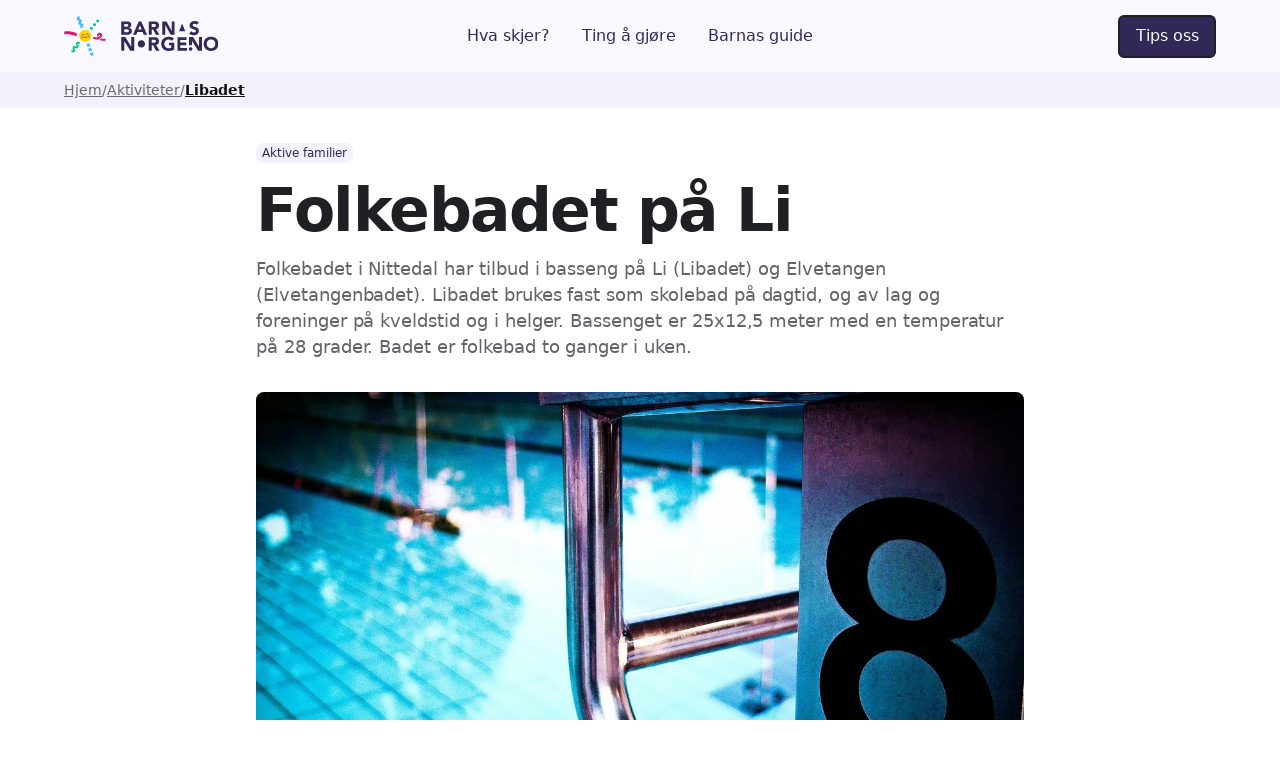

--- FILE ---
content_type: text/html
request_url: https://www.barnasnorge.no/aktiviteter/libadet
body_size: 25929
content:
<!DOCTYPE html><!-- Last Published: Sat Jan 17 2026 18:13:06 GMT+0000 (Coordinated Universal Time) --><html data-wf-domain="www.barnasnorge.no" data-wf-page="692c8119a7f3f13fed4c46cd" data-wf-site="6806933334df023d55ee2d33" lang="nb-NO" data-wf-collection="692c8119a7f3f13fed4c463e" data-wf-item-slug="libadet"><head><meta charset="utf-8"/><title>Folkebadet på Li - Priser og åpningstider | BarnasNorge.no</title><meta content="Folkebadet i Nittedal har tilbud i basseng på Li (Libadet) og Elvetangen (Elvetangenbadet). Libadet brukes fast som skolebad på dagtid, og av lag og foreninger på kveldstid og i helger. Bassenget er 25x12,5 meter med en temperatur på 28 grader. Badet er folkebad to ganger i uken." name="description"/><meta content="Folkebadet på Li - Priser og åpningstider | BarnasNorge.no" property="og:title"/><meta content="Folkebadet i Nittedal har tilbud i basseng på Li (Libadet) og Elvetangen (Elvetangenbadet). Libadet brukes fast som skolebad på dagtid, og av lag og foreninger på kveldstid og i helger. Bassenget er 25x12,5 meter med en temperatur på 28 grader. Badet er folkebad to ganger i uken." property="og:description"/><meta content="https://cdn.prod.website-files.com/692c6fd0eef187d258f25153/693ed9b7c66b9f98d2ee2b0a_660183b3458a78ba0831f461_GfUkMZdIZ2E1Fje36XPnk8rR6jemznGpNoLXzBnIu00.jpeg" property="og:image"/><meta content="Folkebadet på Li - Priser og åpningstider | BarnasNorge.no" property="twitter:title"/><meta content="Folkebadet i Nittedal har tilbud i basseng på Li (Libadet) og Elvetangen (Elvetangenbadet). Libadet brukes fast som skolebad på dagtid, og av lag og foreninger på kveldstid og i helger. Bassenget er 25x12,5 meter med en temperatur på 28 grader. Badet er folkebad to ganger i uken." property="twitter:description"/><meta content="https://cdn.prod.website-files.com/692c6fd0eef187d258f25153/693ed9b7c66b9f98d2ee2b0a_660183b3458a78ba0831f461_GfUkMZdIZ2E1Fje36XPnk8rR6jemznGpNoLXzBnIu00.jpeg" property="twitter:image"/><meta property="og:type" content="website"/><meta content="summary_large_image" name="twitter:card"/><meta content="width=device-width, initial-scale=1" name="viewport"/><link href="https://cdn.prod.website-files.com/6806933334df023d55ee2d33/css/bn-2025.shared.79854ab51.min.css" rel="stylesheet" type="text/css" integrity="sha384-eYVKtR428CyVqPqWiIH/d7n43983KDc5rJY1g53VQgPGXlmT9qn+Ru6MBfUnmWvD" crossorigin="anonymous"/><link href="https://fonts.googleapis.com" rel="preconnect"/><link href="https://fonts.gstatic.com" rel="preconnect" crossorigin="anonymous"/><script src="https://ajax.googleapis.com/ajax/libs/webfont/1.6.26/webfont.js" type="text/javascript"></script><script type="text/javascript">WebFont.load({  google: {    families: ["Inter:300,400,500,600,700"]  }});</script><script type="text/javascript">!function(o,c){var n=c.documentElement,t=" w-mod-";n.className+=t+"js",("ontouchstart"in o||o.DocumentTouch&&c instanceof DocumentTouch)&&(n.className+=t+"touch")}(window,document);</script><link href="https://cdn.prod.website-files.com/6806933334df023d55ee2d33/695907e4364d3f0c1321cc64_BN%20Favicon.png" rel="shortcut icon" type="image/x-icon"/><link href="https://cdn.prod.website-files.com/6806933334df023d55ee2d33/695907e85283e6a61affb14a_BN%20Webclip.png" rel="apple-touch-icon"/><link href="https://www.barnasnorge.no/aktiviteter/libadet" rel="canonical"/><script type="application/ld+json">
{
  "@context": "https://schema.org",
  "@graph": [
    {
      "@type": "WebSite",
      "@id": "https://www.barnasnorge.no/#website",
      "name": "BarnasNorge.no",
      "url": "https://www.barnasnorge.no/"
    },
    {
      "@type": "Organization",
      "@id": "https://www.barnasnorge.no/#organization",
      "name": "BarnasNorge.no",
      "url": "https://www.barnasnorge.no/",
      "logo": {
        "@type": "ImageObject",
        "url": "https://cdn.prod.website-files.com/6806933334df023d55ee2d33/680928424ceaace73abbcfe6_BarnasNorge%20logo.svg"
      }
    },
    {
      "@type": "WebPage",
      "@id": "https://www.barnasnorge.no/aktiviteter/libadet#webpage",
      "url": "https://www.barnasnorge.no/aktiviteter/libadet",
      "name": "Folkebadet på Li",
      "description": "Folkebadet i Nittedal har tilbud i basseng på Li (Libadet) og Elvetangen (Elvetangenbadet). Libadet brukes fast som skolebad på dagtid, og av lag og foreninger på kveldstid og i helger. Bassenget er 25x12,5 meter med en temperatur på 28 grader. Badet er folkebad to ganger i uken. ",
      "inLanguage": "nb-NO",
      "datePublished": "2026-01-04T13:13:09.979Z",
      "dateModified": "2026-01-04T13:13:09.979Z",
      "isPartOf": { "@id": "https://www.barnasnorge.no/#website" },
      "publisher": { "@id": "https://www.barnasnorge.no/#organization" },
      "mainEntity": { "@id": "https://www.barnasnorge.no/aktiviteter/libadet#place" }
    },
    {
      "@type": ["TouristAttraction", "Place"],
      "@id": "https://www.barnasnorge.no/aktiviteter/libadet#place",
      "name": "Folkebadet på Li",
      "description": "Folkebadet i Nittedal har tilbud i basseng på Li (Libadet) og Elvetangen (Elvetangenbadet). Libadet brukes fast som skolebad på dagtid, og av lag og foreninger på kveldstid og i helger. Bassenget er 25x12,5 meter med en temperatur på 28 grader. Badet er folkebad to ganger i uken. ",
      "url": "https://www.barnasnorge.no/aktiviteter/libadet",
      "image": {
        "@type": "ImageObject",
        "url": "https://cdn.prod.website-files.com/692c6fd0eef187d258f25153/693ed9b7c66b9f98d2ee2b0a_660183b3458a78ba0831f461_GfUkMZdIZ2E1Fje36XPnk8rR6jemznGpNoLXzBnIu00.jpeg",
        "caption": "Innendørs svømmebasseng, bilde av deler av vannspeilet og startkloss med nummer åtte"
      },
      "telephone": "456 52 870",
      "address": {
        "@type": "PostalAddress",
        "streetAddress": "Birkelundveien 68A, 1481 Hagan, Norge",
        "addressCountry": "NO"
      },
      "geo": {
        "@type": "GeoCoordinates",
        "latitude": 60.007592,
        "longitude": 10.925287
      }
    }
  ]
}
</script>
<script async="" src="https://www.googletagmanager.com/gtag/js?id=G-837L154JC7"></script><script type="text/javascript">window.dataLayer = window.dataLayer || [];function gtag(){dataLayer.push(arguments);}gtag('set', 'developer_id.dZGVlNj', true);gtag('js', new Date());gtag('config', 'G-837L154JC7');</script><!-- Keep this css code to improve the font quality-->
<style>
  * {
  -webkit-font-smoothing: antialiased;
  -moz-osx-font-smoothing: grayscale;
  -o-font-smoothing: antialiased;
}
</style>

<!-- Finsweet Attributes -->
<script async type="module"
src="https://cdn.jsdelivr.net/npm/@finsweet/attributes@2/attributes.js"
fs-list
fs-list-load="pagination"
fs-list-cache="false"
></script>

<!-- Input autocomplete -->
<style>
.municipality-autocomplete {
  position: absolute;
  z-index: 9999;
  background: #fff;
  border: 1px solid #ddd;
  width: 100%;
  max-height: 240px;
  overflow-y: auto;
  display: none;
}

.municipality-item {
  padding: 10px 12px;
  cursor: pointer;
}

.municipality-item:hover,
.municipality-item.active {
  background: #f2f2f2;
}
</style>

<!-- Google ADS -->
<script async src="https://fundingchoicesmessages.google.com/i/pub-6471817998076562?ers=1"></script>

<script async src="https://pagead2.googlesyndication.com/pagead/js/adsbygoogle.js?client=ca-pub-6471817998076562" crossorigin="anonymous"></script>



<script type="text/javascript">
    (function(c,l,a,r,i,t,y){
        c[a]=c[a]||function(){(c[a].q=c[a].q||[]).push(arguments)};
        t=l.createElement(r);t.async=1;t.src="https://www.clarity.ms/tag/"+i;
        y=l.getElementsByTagName(r)[0];y.parentNode.insertBefore(t,y);
    })(window, document, "clarity", "script", "on3kof4g7n");
</script></head><body><div class="page-wrapper"><div class="global-styles"><div class="style-overrides w-embed"><style>

/* Ensure all elements inherit the color from its parent */
a,
.w-input,
.w-select,
.w-tab-link,
.w-nav-link,
.w-nav-brand,
.w-dropdown-btn,
.w-dropdown-toggle,
.w-slider-arrow-left,
.w-slider-arrow-right,
.w-dropdown-link {
  color: inherit;
  text-decoration: inherit;
  font-size: inherit;
}

/* Focus state style for keyboard navigation for the focusable elements */
*[tabindex]:focus-visible,
  input[type="file"]:focus-visible {
   outline: 0.125rem solid #4d65ff;
   outline-offset: 0.125rem;
}

/* Get rid of top margin on first element in any rich text element */
.w-richtext > :not(div):first-child, .w-richtext > div:first-child > :first-child {
  margin-top: 0 !important;
}

/* Get rid of bottom margin on last element in any rich text element */
.w-richtext>:last-child, .w-richtext ol li:last-child, .w-richtext ul li:last-child {
	margin-bottom: 0 !important;
}

/* Get rid of empty lines in rich text element*/
.w-richtext p:empty, .whalesync-empty-line {
  display: none;
}

/* Prevent all click and hover interaction with an element */
.pointer-events-off {
	pointer-events: none;
}

/* Enables all click and hover interaction with an element */
.pointer-events-on {
  pointer-events: auto;
}

/* Create a class of .div-square which maintains a 1:1 dimension of a div */
.div-square::after {
	content: "";
	display: block;
	padding-bottom: 100%;
}

/* Make sure containers never lose their center alignment */
.container-medium,.container-small, .container-large {
	margin-right: auto !important;
  margin-left: auto !important;
}


/* Apply "..." after 3 lines of text */
.text-style-3lines {
	display: -webkit-box;
	overflow: hidden;
	-webkit-line-clamp: 3;
	-webkit-box-orient: vertical;
}

/* Apply "..." after 2 lines of text */
.text-style-2lines {
	display: -webkit-box;
	overflow: hidden;
	-webkit-line-clamp: 2;
	-webkit-box-orient: vertical;
}

/* Adds inline flex display */
.display-inlineflex {
  display: inline-flex;
}

/* These classes are never overwritten */
.hide {
  display: none !important;
}

/* Remove default Webflow chevron from form select */
select{
  -webkit-appearance:none;
}


@media screen and (max-width: 991px) {
    .hide, .hide-tablet {
        display: none !important;
    }
}
  @media screen and (max-width: 767px) {
    .hide-mobile-landscape{
      display: none !important;
    }
}
  @media screen and (max-width: 479px) {
    .hide-mobile{
      display: none !important;
    }
}
 
.margin-0 {
  margin: 0rem !important;
}
  
.padding-0 {
  padding: 0rem !important;
}

.spacing-clean {
padding: 0rem !important;
margin: 0rem !important;
}

.margin-top {
  margin-right: 0rem !important;
  margin-bottom: 0rem !important;
  margin-left: 0rem !important;
}

.padding-top {
  padding-right: 0rem !important;
  padding-bottom: 0rem !important;
  padding-left: 0rem !important;
}
  
.margin-right {
  margin-top: 0rem !important;
  margin-bottom: 0rem !important;
  margin-left: 0rem !important;
}

.padding-right {
  padding-top: 0rem !important;
  padding-bottom: 0rem !important;
  padding-left: 0rem !important;
}

.margin-bottom {
  margin-top: 0rem !important;
  margin-right: 0rem !important;
  margin-left: 0rem !important;
}

.padding-bottom {
  padding-top: 0rem !important;
  padding-right: 0rem !important;
  padding-left: 0rem !important;
}

.margin-left {
  margin-top: 0rem !important;
  margin-right: 0rem !important;
  margin-bottom: 0rem !important;
}
  
.padding-left {
  padding-top: 0rem !important;
  padding-right: 0rem !important;
  padding-bottom: 0rem !important;
}
  
.margin-horizontal {
  margin-top: 0rem !important;
  margin-bottom: 0rem !important;
}

.padding-horizontal {
  padding-top: 0rem !important;
  padding-bottom: 0rem !important;
}

.margin-vertical {
  margin-right: 0rem !important;
  margin-left: 0rem !important;
}
  
.padding-vertical {
  padding-right: 0rem !important;
  padding-left: 0rem !important;
}

/* Apply "..." at 100% width */
.truncate-width { 
		width: 100%; 
    white-space: nowrap; 
    overflow: hidden; 
    text-overflow: ellipsis; 
}
/* Removes native scrollbar */
.no-scrollbar {
    -ms-overflow-style: none;
    overflow: -moz-scrollbars-none; 
}

.no-scrollbar::-webkit-scrollbar {
    display: none;
}

/*BN specific*/
img:not([src]), img[src=""] {
    display: none;
}

</style></div><div class="color-schemes w-embed"><style>
/* Color Schemes Controls*/
<meta name="relume-color-schemes" content="false"/>

  .color-scheme-1 {
/*All sections should point to Color Scheme 1*/

  }

  .color-scheme-2 {
    --color-scheme-1--text: var(--color-scheme-2--text);
    --color-scheme-1--background: var(--color-scheme-2--background);
    --color-scheme-1--foreground: var(--color-scheme-2--foreground);
    --color-scheme-1--border: var(--color-scheme-2--border);
    --color-scheme-1--accent: var(--color-scheme-2--accent);
  }

  .color-scheme-3 {
    --color-scheme-1--text: var(--color-scheme-3--text);
    --color-scheme-1--background: var(--color-scheme-3--background);
    --color-scheme-1--foreground: var(--color-scheme-3--foreground);
    --color-scheme-1--border: var(--color-scheme-3--border);
    --color-scheme-1--accent: var(--color-scheme-3--accent);
  }

  .color-scheme-4 {
    --color-scheme-1--text: var(--color-scheme-4--text);
    --color-scheme-1--background: var(--color-scheme-4--background);
    --color-scheme-1--foreground: var(--color-scheme-4--foreground);
    --color-scheme-1--border: var(--color-scheme-4--border);
    --color-scheme-1--accent: var(--color-scheme-4--accent);
  }

  .color-scheme-5 {
    --color-scheme-1--text: var(--color-scheme-5--text);
    --color-scheme-1--background: var(--color-scheme-5--background);
    --color-scheme-1--foreground: var(--color-scheme-5--foreground);
    --color-scheme-1--border: var(--color-scheme-5--border);
    --color-scheme-1--accent: var(--color-scheme-5--accent);
  }

  .color-scheme-6 {
    --color-scheme-1--text: var(--color-scheme-6--text);
    --color-scheme-1--background: var(--color-scheme-6--background);
    --color-scheme-1--foreground: var(--color-scheme-6--foreground);
    --color-scheme-1--border: var(--color-scheme-6--border);
    --color-scheme-1--accent: var(--color-scheme-6--accent);
  }

  .color-scheme-7 {
    --color-scheme-1--text: var(--color-scheme-7--text);
    --color-scheme-1--background: var(--color-scheme-7--background);
    --color-scheme-1--foreground: var(--color-scheme-7--foreground);
    --color-scheme-1--border: var(--color-scheme-7--border);
    --color-scheme-1--accent: var(--color-scheme-7--accent);
  }

  .color-scheme-8 {
    --color-scheme-1--text: var(--color-scheme-8--text);
    --color-scheme-1--background: var(--color-scheme-8--background);
    --color-scheme-1--foreground: var(--color-scheme-8--foreground);
    --color-scheme-1--border: var(--color-scheme-8--border);
    --color-scheme-1--accent: var(--color-scheme-8--accent);
  }

  .color-scheme-9 {
    --color-scheme-1--text: var(--color-scheme-9--text);
    --color-scheme-1--background: var(--color-scheme-9--background);
    --color-scheme-1--foreground: var(--color-scheme-9--foreground);
    --color-scheme-1--border: var(--color-scheme-9--border);
    --color-scheme-1--accent: var(--color-scheme-9--accent);
  }

  .color-scheme-10 {
    --color-scheme-1--text: var(--color-scheme-10--text);
    --color-scheme-1--background: var(--color-scheme-10--background);
    --color-scheme-1--foreground: var(--color-scheme-10--foreground);
    --color-scheme-1--border: var(--color-scheme-10--border);
    --color-scheme-1--accent: var(--color-scheme-10--accent);
  }
  
/* Inherit slider dot colors */
.w-slider-dot {
  background-color: var(--color-scheme-1--text);
  opacity: 0.20;
}

.w-slider-dot.w-active {
  background-color: var(--color-scheme-1--text);
  opacity: 1;
}

/* Override .w-slider-nav-invert styles */
.w-slider-nav-invert .w-slider-dot {
  background-color: var(--color-scheme-1--text) !important;
  opacity: 0.20 !important;
}

.w-slider-nav-invert .w-slider-dot.w-active {
  background-color: var(--color-scheme-1--text) !important;
  opacity: 1 !important;
}

</style></div></div><div data-animation="default" class="navbar_component w-nav" data-easing2="ease" fs-scrolldisable-element="smart-nav" data-easing="ease" data-collapse="medium" data-w-id="5d1c43d4-570b-7edd-d336-4d2d78ecb171" role="banner" data-duration="400"><div class="navbar_container"><a href="/" class="navbar_logo-link w-nav-brand"><img loading="lazy" src="https://cdn.prod.website-files.com/6806933334df023d55ee2d33/680928424ceaace73abbcfe6_BarnasNorge%20logo.svg" alt="" class="navbar_logo"/></a><nav role="navigation" id="w-node-_5d1c43d4-570b-7edd-d336-4d2d78ecb175-78ecb171" class="navbar_menu is-page-height-tablet w-nav-menu"><a href="/hva-skjer" class="navbar_link w-nav-link">Hva skjer?</a><a href="/ting-a-gjore-for-barn" class="navbar_link w-nav-link">Ting å gjøre</a><a href="/barnas-guide" class="navbar_link w-nav-link">Barnas guide</a></nav><div id="w-node-_5d1c43d4-570b-7edd-d336-4d2d78ecb18a-78ecb171" class="navbar_button-wrapper"><a href="/kontakt-oss" class="button w-button">Tips oss</a><div class="navbar_menu-button w-nav-button"><div class="menu-icon2"><div class="menu-icon_line-top"></div><div class="menu-icon_line-middle"><div class="menu-icon_line-middle-inner"></div></div><div class="menu-icon_line-bottom"></div></div></div></div></div></div><nav fc-breadcrumb="component" aria-label="Breadcrumb" class="breadcrumb-component"><div class="breadcrumb-style w-embed"><style>

nav[aria-label="Breadcrumb"] ol li:not(:last-child)::after {
  content: "/";
}

</style></div><ol role="list" class="breadcrumb-list w-list-unstyled"><li class="breadcrumb-list-item"><a href="/" class="breadcrumb-link">Hjem</a></li><li fc-breadcrumb="last-level" class="breadcrumb-list-item"><a aria-current="page" href="#" class="breadcrumb-link"></a></li></ol><div class="breadcrumb-script w-embed w-script"><script>
(() => {
  // ======================
  // CONFIG: Slug-ordbok (utvid denne ved behov)
  // ======================
  // Nøkkel = slug-ord (uten bindestrek, kun små bokstaver)
  // Verdi  = riktig visning (med norske tegn)
  const WORD_OVERRIDES = {
    // Svømming-varianter (typisk ø -> o i slugs)
    "svomme": "svømme",
    "svomming": "svømming",
    "svommebasseng": "svømmebasseng",
    "svommehall": "svømmehall",
    "svommeanlegg": "svømmeanlegg",
    "svommekurs": "svømmekurs",

    // Eksempler (legg inn flere hvis du har samme problem andre steder)
    // "skoyte": "skøyte",
    // "skoyter": "skøyter",
    // "forer": "fører",
    // "oy": "øy",
  };

  // Hvis du vil kunne legge til overrides uten å redigere scriptet:
  // window.BN_BREADCRUMB_OVERRIDES = { "svommebasseng": "svømmebasseng" }
  const EXTERNAL_OVERRIDES =
    (window.BN_BREADCRUMB_OVERRIDES && typeof window.BN_BREADCRUMB_OVERRIDES === "object")
      ? window.BN_BREADCRUMB_OVERRIDES
      : {};

  const OVERRIDES = { ...WORD_OVERRIDES, ...EXTERNAL_OVERRIDES };

  // ======================
  // INIT
  // ======================
  const components = document.querySelectorAll('[fc-breadcrumb="component"]');
  if (!components.length) return;

  const path = window.location.pathname;
  const segments = path.split('/').filter(Boolean);

  // Bygg /a, /a/b, /a/b/c ...
  const paths = segments.map((_, index, arr) => '/' + arr.slice(0, index + 1).join('/'));

  components.forEach(component => {
    // Guard: ikke bygg flere ganger på samme komponent
    if (component.dataset.breadcrumbBuilt === "true") return;
    component.dataset.breadcrumbBuilt = "true";

    const list = component.querySelector('ol, ul');
    if (!list) return;

    const templateLi = list.querySelector('li');
    if (!templateLi) return;

    // Les "Hjem" fra template (hvis den finnes), ellers fallback
    const templateHomeLink = templateLi.querySelector('a');
    const homeText = (templateHomeLink?.innerText || templateLi.innerText || "Hjem").trim() || "Hjem";
    const homeHref = templateHomeLink?.getAttribute('href') || "/";

    // Tøm lista helt (fjerner alle statiske dubletter)
    list.innerHTML = "";

    // Legg inn Hjem først
    list.appendChild(makeCrumbLi(templateLi, homeText, homeHref, false));

    // Forsiden -> ferdig
    if (paths.length === 0) return;

    // Mellomnivåer (alt før siste)
    for (let i = 0; i < paths.length - 1; i++) {
      const label = slugToLabel(segments[i]);
      list.appendChild(makeCrumbLi(templateLi, label, paths[i], false));
    }

    // Siste nivå (current) – OGSÅ fra slug
    const lastLabel = slugToLabel(segments[segments.length - 1]);
    const lastHref = paths[paths.length - 1];
    list.appendChild(makeCrumbLi(templateLi, lastLabel, lastHref, true));
  });

  // ======================
  // HELPERS
  // ======================
  function makeCrumbLi(templateLi, label, href, isCurrent) {
    const li = templateLi.cloneNode(true);
    const a = li.querySelector('a');

    if (a) {
      a.setAttribute('href', href);
      a.textContent = label;

      if (isCurrent) {
        a.classList.add('w--current');
        a.setAttribute('aria-current', 'page');
      } else {
        a.classList.remove('w--current');
        a.removeAttribute('aria-current');
      }
    } else {
      li.textContent = "";
      if (isCurrent) {
        const span = document.createElement('span');
        span.textContent = label;
        span.setAttribute('aria-current', 'page');
        li.appendChild(span);
      } else {
        const link = document.createElement('a');
        link.textContent = label;
        link.setAttribute('href', href);
        li.appendChild(link);
      }
    }

    return li;
  }

  function slugToLabel(slugSegment) {
    let s = slugSegment;

    // decode
    try { s = decodeURIComponent(s); } catch (e) {}

    // slug -> ord
    // Behold ord for ord så vi kan slå opp i OVERRIDES
    const words = s.split('-').filter(Boolean).map(w => normalizeWord(w));

    // Sett sammen
    let label = words.join(' ').trim();

    // Pen casing: første bokstav stor, resten beholdes (inkl norske tegn)
    label = label.charAt(0).toUpperCase() + label.slice(1);

    return label;
  }

  function normalizeWord(word) {
    const lower = word.toLowerCase();

    // 1) Eksakt override først (mest presist)
    if (OVERRIDES[lower]) return OVERRIDES[lower];

    // 2) Standard norske translitterasjoner (hvis du bruker ae/oe/aa i noen slugs)
    let w = lower
      .replace(/aa/g, "å")
      .replace(/oe/g, "ø")
      .replace(/ae/g, "æ");

    // 3) Regex/partial overrides for sammensatte ord (svomme+noe osv.)
    // Dette gjør at "svommekurs" kan fikses selv om du ikke la det inn eksplisitt,
    // så lenge det starter med svomme
    w = w
      .replace(/^svomme/, "svømme")
      .replace(/^svomm/, "svømm"); // f.eks. svomming -> svømming (hvis de mangler 'e')

    // Etter regex: sjekk en gang til om hele ordet nå matcher en override (valgfritt)
    // (typisk unødvendig, men ufarlig)
    const wKey = w.toLowerCase();
    if (OVERRIDES[wKey]) return OVERRIDES[wKey];

    return w;
  }
})();
</script></div><div class="breadcrumb-script w-embed w-script"><!-- <script>

// Get the breadrumb component.
const breadcrumbComponent = document.querySelector('[fc-breadcrumb = component]')

// Get the path of the current page.
const path = window.location.pathname

// Splits the url of the page into segments and creates the associated URL for each of them.
const paths = path
  .split('/')
  .filter(Boolean)
  .map((_, index, arr) => '/' + arr.slice(0, index + 1).join('/'))

buildBreadcrumb()

async function buildBreadcrumb() {

	// If we're not in the homepage...
  if(paths.length > 0) {
  	// Gets the segments from the current path.
    const segments = path.split('/').filter(Boolean)

		// Gets the root and the last level list items within the breadcrumb.
    const rootLevel = breadcrumbComponent.querySelector('li')  
    const lastLevel = breadcrumbComponent.querySelector('[fc-breadcrumb = last-level]')

		// If the depth is 3 or more (e.g., home/blog/posts/post-slug, that has a depth of 4)
    if(paths.length > 1)
      for(let i = 0; i < paths.length - 1; i++) {
      	// Creates a new list item within the ordered list inside the breadcrumb.
        const breadcrumbElement = rootLevel.cloneNode(true)
        const breadcrumbLink = breadcrumbElement.querySelector('a')

				// Sets the text and the link based on the URL of the current segment.
				breadcrumbLink.setAttribute('href', paths[i])
        breadcrumbLink.innerText = segments[i].replaceAll('-', ' ')
        // Adds the newly created element to the list.
        lastLevel.before(breadcrumbElement)

				// Check the URL of the segment to see if it takes to a non-existing page.
        const exists = await checkLink(paths[i])
				
        // If the page doesn't exist...
        if(!exists) {
        	// It simply adds a text element.
          breadcrumbLink.remove()
          const breadCrumbText = document.createElement('div')
          breadcrumbElement.prepend(breadCrumbText)
          breadCrumbText.innerText = segments[i].replaceAll('-', ' ')
          lastLevel.before(breadcrumbElement)
        }
      }

		// Sets the text and the link of the last item.
    const lastLevelLink = lastLevel.querySelector('a')
    lastLevelLink.setAttribute('href', paths[paths.length - 1])
    lastLevelLink.classList.add('w--current')
    // If the text of the last item has not been set manually...
    if(lastLevelLink.innerText.length <= 0)
    	// It sets the value based on the associated slug.
      lastLevelLink.innerText = segments[segments.length - 1].replaceAll('-', ' ')
  }
}

async function checkLink(path) {
  try {
    const response = await fetch(path, {
      method: 'HEAD'
    })
    
    if (response.status === 404) {
      return false // Skip non-existing link
    }
    
    if (response.ok) {
      return true // Link exists
    }
    else {
      throw new Error(`Request failed with status ${response.status}`)
    }
  }
  catch (error) {
    console.error(`Error checking link ${path}:`, error)
    return false // Handle error as link not existing
  }
}

</script>
--></div></nav><main class="main-wrapper"><section class="section_place-header"><div class="padding-global"><div class="container-small"><header class="page-header_content-wrapper"><div class="max-width-large"><div class="margin-bottom margin-small"><div class="place_category-list-wrapper w-dyn-list"><div role="list" class="place_category-list w-dyn-items"><div role="listitem" class="place_category-item w-dyn-item"><a href="/ting-a-gjore-for-barn/aktive-familier" class="w-inline-block"><div data-wf--badge--variant="size-3-accent" class="badge-component w-variant-141f59f9-ae7b-59d3-5021-43a433d5f506"><div class="text-block">Aktive familier</div></div></a></div></div></div></div><div class="margin-bottom margin-small"><h1 class="heading-style-h1">Folkebadet på Li</h1></div><p class="text-size-4">Folkebadet i Nittedal har tilbud i basseng på Li (Libadet) og Elvetangen (Elvetangenbadet). Libadet brukes fast som skolebad på dagtid, og av lag og foreninger på kveldstid og i helger. Bassenget er 25x12,5 meter med en temperatur på 28 grader. Badet er folkebad to ganger i uken. </p></div></header><div class="place-info-component"><div class="place-info_image-wrapper"><img src="https://cdn.prod.website-files.com/692c6fd0eef187d258f25153/693ed9b7c66b9f98d2ee2b0a_660183b3458a78ba0831f461_GfUkMZdIZ2E1Fje36XPnk8rR6jemznGpNoLXzBnIu00.jpeg" loading="lazy" alt="" class="place-info_image"/><div class="place-info_credit-text"><div class="w-richtext"><p>Illustrasjonsbilde</p></div></div></div><div class="place-info_contact-details"><div class="place-info_contact-details-table"><div class="place-info_detail-item"><p class="place-info_detail-label">Adresse</p><p class="place-info_detail-text">Birkelundveien 68A, 1481 Hagan, Norge</p></div><div class="place-info_detail-item"><p class="place-info_detail-label">E-post</p><p class="place-info_detail-text">folkebadet@nittedal.kommune.no</p></div><div class="place-info_detail-item"><p class="place-info_detail-label">Telefon</p><p class="place-info_detail-text">456 52 870</p></div><div class="place-info_detail-item"><p class="place-info_detail-label">SoMe</p><div class="place-info_some-wrapper"><a href="#" class="badge-component size-3 is-instagram w-inline-block w-condition-invisible"><div>Instagram</div></a><a href="https://www.facebook.com/pages/Libadet/1510076599263859?fref=ts" target="_blank" class="badge-component size-3 is-facebook w-inline-block"><div>Facebook</div></a><a href="#" class="badge-component size-3 is-youtube w-inline-block w-condition-invisible"><div>Youtube</div></a><a href="#" class="badge-component size-3 is-tripadvisor w-inline-block w-condition-invisible"><div>Tripadvisor</div></a></div></div><a href="https://www.nittedal.kommune.no/publisert-innhold/kultur-og-fritid/libadet/" target="_blank" class="button is-icon w-inline-block"><div>Gå til nettside</div><div class="button-icon w-embed"><svg width=" 100%" height=" 100%" viewBox="0 0 20 20" fill="none" xmlns="http://www.w3.org/2000/svg">
<path d="M9.16699 1.66699C9.62708 1.66717 10 2.03987 10 2.5C10 2.96013 9.62708 3.33283 9.16699 3.33301H4.16699C3.94598 3.33301 3.73343 3.42087 3.57715 3.57715C3.42087 3.73343 3.33301 3.94598 3.33301 4.16699V15.833C3.33301 16.054 3.42087 16.2666 3.57715 16.4229C3.73343 16.5791 3.94598 16.667 4.16699 16.667H15.833C16.054 16.667 16.2666 16.5791 16.4229 16.4229C16.5791 16.2666 16.667 16.054 16.667 15.833V10.833C16.6672 10.3729 17.0399 10 17.5 10C17.9601 10 18.3328 10.3729 18.333 10.833V15.833C18.333 16.496 18.0704 17.1327 17.6016 17.6016C17.1327 18.0704 16.496 18.333 15.833 18.333H4.16699C3.50395 18.333 2.86728 18.0704 2.39844 17.6016C1.9296 17.1327 1.66699 16.496 1.66699 15.833V4.16699C1.66699 3.50395 1.9296 2.86728 2.39844 2.39844C2.86728 1.9296 3.50395 1.66699 4.16699 1.66699H9.16699Z" fill="currentColor"/>
<path d="M17.5 1.66699C17.5789 1.66699 17.6552 1.67778 17.7275 1.69824C17.7311 1.69925 17.7347 1.70011 17.7383 1.70117C18.0824 1.80358 18.333 2.12254 18.333 2.5V7.5C18.333 7.96024 17.9602 8.33301 17.5 8.33301C17.0398 8.33301 16.667 7.96024 16.667 7.5V4.51074L10.5889 10.5889C10.2634 10.9143 9.73657 10.9143 9.41113 10.5889C9.08572 10.2634 9.08571 9.73656 9.41113 9.41113L15.4893 3.33301H12.5C12.0398 3.33301 11.667 2.96024 11.667 2.5C11.667 2.03976 12.0398 1.66699 12.5 1.66699H17.5Z" fill="currentColor"/>
</svg></div></a></div></div><div class="place-details-accordion_component"><div class="place-details-accordion_top"><h2 class="place-details-accordion_title">Åpningstider</h2><div class="accordion1_icon w-embed"><svg width="100%" height="100%" viewBox="0 0 32 32" fill="none" xmlns="http://www.w3.org/2000/svg">
<path fill-rule="evenodd" clip-rule="evenodd" d="M16.5303 20.8839C16.2374 21.1768 15.7626 21.1768 15.4697 20.8839L7.82318 13.2374C7.53029 12.9445 7.53029 12.4697 7.82318 12.1768L8.17674 11.8232C8.46963 11.5303 8.9445 11.5303 9.2374 11.8232L16 18.5858L22.7626 11.8232C23.0555 11.5303 23.5303 11.5303 23.8232 11.8232L24.1768 12.1768C24.4697 12.4697 24.4697 12.9445 24.1768 13.2374L16.5303 20.8839Z" fill="currentColor"/>
</svg></div></div><div class="place-details-accordion_bottom"><div class="margin-bottom margin-small"><div class="w-richtext"><p>Folkebadet p&aring; Li:</p><p>Mandag, tirsdag og torsdag: kl 17.00-21.00</p><p class="whalesync-empty-line">&#8203;</p><p>&angst;pningstider i juni:</p><p>1/6 - 15/6: mandag og torsdag kl 17.00-20.00&nbsp;</p><p>19/6 - 30/6: mandag til fredag kl 14.00-17.00, l&oslash;rdag og s&oslash;ndag kl 11.00-14.00</p><p class="whalesync-empty-line">&#8203;</p><p>Stengt 1/1, 1/5, 17/5, Kristi Himmelfartsdag, 1/7 - 14/8, 23 - 31/12</p><p class="whalesync-empty-line">&#8203;</p><p>Folkebadet p&aring; Elvetangen er sommerstengt 19/6 - 13/8</p></div><div class="w-condition-invisible">Det er ikke oppgitt åpningstider for denne aktiviteten.</div></div></div></div><div class="place-details-accordion_component"><div class="place-details-accordion_top"><h2 class="place-details-accordion_title">Priser</h2><div class="accordion1_icon w-embed"><svg width="100%" height="100%" viewBox="0 0 32 32" fill="none" xmlns="http://www.w3.org/2000/svg">
<path fill-rule="evenodd" clip-rule="evenodd" d="M16.5303 20.8839C16.2374 21.1768 15.7626 21.1768 15.4697 20.8839L7.82318 13.2374C7.53029 12.9445 7.53029 12.4697 7.82318 12.1768L8.17674 11.8232C8.46963 11.5303 8.9445 11.5303 9.2374 11.8232L16 18.5858L22.7626 11.8232C23.0555 11.5303 23.5303 11.5303 23.8232 11.8232L24.1768 12.1768C24.4697 12.4697 24.4697 12.9445 24.1768 13.2374L16.5303 20.8839Z" fill="currentColor"/>
</svg></div></div><div class="place-details-accordion_bottom"><div class="margin-bottom margin-small"><div class="w-richtext"><p>Pris p&aring; hverdager / helg, helligdager og skolenes ferier: barn (2-15 &aring;r) kr 55/70, voksen kr 90/110, familie (2 voksne + 2 barn / 2 voksne + 1 barn) kr 200/250</p><p class="whalesync-empty-line">&#8203;</p><p>Salg av klippekort og m&aring;nedskort</p></div><div class="w-condition-invisible">Det er ikke oppgitt priser for denne aktiviteten.</div></div></div></div><div data-accordion="true" class="place-details-accordion_component is-last"><div data-mapbox-open="true" class="place-details-accordion_top"><h2 class="place-details-accordion_title">Kart</h2><div class="accordion1_icon w-embed"><svg width="100%" height="100%" viewBox="0 0 32 32" fill="none" xmlns="http://www.w3.org/2000/svg">
<path fill-rule="evenodd" clip-rule="evenodd" d="M16.5303 20.8839C16.2374 21.1768 15.7626 21.1768 15.4697 20.8839L7.82318 13.2374C7.53029 12.9445 7.53029 12.4697 7.82318 12.1768L8.17674 11.8232C8.46963 11.5303 8.9445 11.5303 9.2374 11.8232L16 18.5858L22.7626 11.8232C23.0555 11.5303 23.5303 11.5303 23.8232 11.8232L24.1768 12.1768C24.4697 12.4697 24.4697 12.9445 24.1768 13.2374L16.5303 20.8839Z" fill="currentColor"/>
</svg></div></div><div class="place-details-accordion_bottom"><div class="margin-bottom margin-small"><div class="w-embed"><div
  data-mapbox="map"
  data-lat="60.007592"
  data-lng="10.925287"
  data-zoom="14"
  style="width:100%;height:400px;border-radius:12px;"
></div></div></div></div></div></div></div></div></section><section class="section_place-description"><div class="padding-global"><div class="container-small"><div class="padding-section-medium"><div class="text-rich-text w-richtext"><p>Folkebadet i Nittedal har tilbud i basseng p&aring; Li (Libadet) og Elvetangen (Elvetangenbadet). Libadet brukes fast som skolebad p&aring; dagtid, og av lag og foreninger p&aring; kveldstid og i helger. Bassenget er 25x12,5 meter med en temperatur p&aring; 28 grader. Badet er folkebad to ganger i uken.&nbsp;</p><p class="whalesync-empty-line">&#8203;</p><p>Maximum 50 personer i vannet samtidig p&aring; Li. Barn under 10 &aring;r m&aring; ha f&oslash;lge med en voksen (18 &aring;r eller eldre).</p></div></div></div></div></section><section data-hide-if-empty="" class="section_place-events"><div class="padding-global"><div class="container-large"><div class="padding-section-medium"><div class="margin-bottom margin-small"><div class="title-wrapper-component"><div class="w-embed"><h2 class="heading-style-h2">Arrangementer på Folkebadet på Li</h2></div></div></div><div class="swiper-slider_component"><div id="swiper-button-prev-place-events-slider" class="basic-swiper-arrow disabled-swiper-button w-embed"><svg width="100%" height="100%" viewBox="0 0 24 24" fill="none" xmlns="http://www.w3.org/2000/svg">
<path d="M15.1248 21.1L6.69982 12.7C6.59982 12.6 6.52882 12.4917 6.48682 12.375C6.44482 12.2583 6.42415 12.1333 6.42482 12C6.42482 11.8667 6.44549 11.7417 6.48682 11.625C6.52815 11.5083 6.59915 11.4 6.69982 11.3L15.1248 2.875C15.3582 2.64167 15.6498 2.525 15.9998 2.525C16.3498 2.525 16.6498 2.65 16.8998 2.9C17.1498 3.15 17.2748 3.44167 17.2748 3.775C17.2748 4.10833 17.1498 4.4 16.8998 4.65L9.54982 12L16.8998 19.35C17.1332 19.5833 17.2498 19.871 17.2498 20.213C17.2498 20.555 17.1248 20.8507 16.8748 21.1C16.6248 21.35 16.3332 21.475 15.9998 21.475C15.6665 21.475 15.3748 21.35 15.1248 21.1Z" fill="currentColor"/>
</svg></div><div id="swiper-button-next-place-events-slider" class="basic-swiper-arrow is-right-arrow w-embed"><svg width="24" height="24" viewBox="0 0 24 24" fill="none" xmlns="http://www.w3.org/2000/svg">
<path d="M8.87518 21.1L17.3002 12.7C17.4002 12.6 17.4712 12.4917 17.5132 12.375C17.5552 12.2583 17.5758 12.1333 17.5752 12C17.5752 11.8667 17.5545 11.7417 17.5132 11.625C17.4718 11.5083 17.4008 11.4 17.3002 11.3L8.87518 2.875C8.64185 2.64167 8.35018 2.525 8.00018 2.525C7.65018 2.525 7.35018 2.65 7.10018 2.9C6.85018 3.15 6.72518 3.44167 6.72518 3.775C6.72518 4.10833 6.85018 4.4 7.10018 4.65L14.4502 12L7.10018 19.35C6.86685 19.5833 6.75018 19.871 6.75018 20.213C6.75018 20.555 6.87518 20.8507 7.12518 21.1C7.37518 21.35 7.66685 21.475 8.00018 21.475C8.33351 21.475 8.62518 21.35 8.87518 21.1Z" fill="currentColor"/>
</svg></div><div class="swiper-container_wrapper"><div id="place-events-slider" class="swiper-container w-dyn-list"><div class="w-dyn-empty"><div>No items found.</div></div></div></div><div class="swiper-pagination"></div></div></div></div></div></section><section class="section_related-places"><div class="padding-global"><div class="container-large"><div class="padding-section-medium"><div class="margin-bottom margin-small"><div class="title-wrapper-component"><div class="w-embed"><a href="/aktiviteter?Kommune_contain=Nittedal" class="title_link-wrapper w-inline-block"> <h2 class="heading-style-h2 inline-heading">Oppdag flere aktiviteter for barn i Nittedal</h2></a></div></div></div><div class="swiper-slider_component"><div id="swiper-button-prev-related-activities-slider" class="basic-swiper-arrow disabled-swiper-button w-embed"><svg width="100%" height="100%" viewBox="0 0 24 24" fill="none" xmlns="http://www.w3.org/2000/svg">
<path d="M15.1248 21.1L6.69982 12.7C6.59982 12.6 6.52882 12.4917 6.48682 12.375C6.44482 12.2583 6.42415 12.1333 6.42482 12C6.42482 11.8667 6.44549 11.7417 6.48682 11.625C6.52815 11.5083 6.59915 11.4 6.69982 11.3L15.1248 2.875C15.3582 2.64167 15.6498 2.525 15.9998 2.525C16.3498 2.525 16.6498 2.65 16.8998 2.9C17.1498 3.15 17.2748 3.44167 17.2748 3.775C17.2748 4.10833 17.1498 4.4 16.8998 4.65L9.54982 12L16.8998 19.35C17.1332 19.5833 17.2498 19.871 17.2498 20.213C17.2498 20.555 17.1248 20.8507 16.8748 21.1C16.6248 21.35 16.3332 21.475 15.9998 21.475C15.6665 21.475 15.3748 21.35 15.1248 21.1Z" fill="currentColor"/>
</svg></div><div id="swiper-button-next-related-activities-slider" class="basic-swiper-arrow is-right-arrow w-embed"><svg width="24" height="24" viewBox="0 0 24 24" fill="none" xmlns="http://www.w3.org/2000/svg">
<path d="M8.87518 21.1L17.3002 12.7C17.4002 12.6 17.4712 12.4917 17.5132 12.375C17.5552 12.2583 17.5758 12.1333 17.5752 12C17.5752 11.8667 17.5545 11.7417 17.5132 11.625C17.4718 11.5083 17.4008 11.4 17.3002 11.3L8.87518 2.875C8.64185 2.64167 8.35018 2.525 8.00018 2.525C7.65018 2.525 7.35018 2.65 7.10018 2.9C6.85018 3.15 6.72518 3.44167 6.72518 3.775C6.72518 4.10833 6.85018 4.4 7.10018 4.65L14.4502 12L7.10018 19.35C6.86685 19.5833 6.75018 19.871 6.75018 20.213C6.75018 20.555 6.87518 20.8507 7.12518 21.1C7.37518 21.35 7.66685 21.475 8.00018 21.475C8.33351 21.475 8.62518 21.35 8.87518 21.1Z" fill="currentColor"/>
</svg></div><div class="swiper-container_wrapper"><div id="related-activities-slider" class="swiper-container w-dyn-list"><div role="list" class="swiper-wrapper w-dyn-items"><div role="listitem" class="swiper-slide basic-swiper-slide w-dyn-item"><a data-wf--place-item--variant="default" href="/aktiviteter/kulturverket-flammen-for-familier" class="place-item-component w-inline-block"><div class="place-item_image-wrapper"><img alt="Rektangulær bygning med høy glassfasade og brun panel på resten som utgjør inngangspartiet til Kulturverket Flammen" src="https://cdn.prod.website-files.com/692c6fd0eef187d258f25153/695a6ce8eb32d2309e17af7e_image.webp" loading="lazy" class="place-item_image"/></div><div class="place-item_text-wrapper"><h3 fs-list-field="Tittel" class="place-item_title">Kulturverket Flammen</h3><div class="place-item_bottom"><div fs-list-field="Kommune" class="place-item_address">Nittedal</div><div class="place-item_address is-dot">•</div><div fs-list-field="Kategori" class="place-item_municipality">Kulturtilbud</div></div></div><div class="search-filters_wrapper"></div></a></div><div role="listitem" class="swiper-slide basic-swiper-slide w-dyn-item"><a data-wf--place-item--variant="default" href="/aktiviteter/galleri-wurth" class="place-item-component w-inline-block"><div class="place-item_image-wrapper"><img alt="Galleri Würth i Nittedal omgitt av furutrær, med skulpturer og et vannbasseng i forgrunnen under en klar blå himmel" src="https://cdn.prod.website-files.com/692c6fd0eef187d258f25153/695a6cc8103c0f786bafe530_image.webp" loading="lazy" class="place-item_image"/></div><div class="place-item_text-wrapper"><h3 fs-list-field="Tittel" class="place-item_title">Galleri Würth</h3><div class="place-item_bottom"><div fs-list-field="Kommune" class="place-item_address">Nittedal</div><div class="place-item_address is-dot">•</div><div fs-list-field="Kategori" class="place-item_municipality">Familiemuseer</div></div></div><div class="search-filters_wrapper"><div fs-list-field="Pris" class="filter-gratis">Gratis</div></div></a></div><div role="listitem" class="swiper-slide basic-swiper-slide w-dyn-item"><a data-wf--place-item--variant="default" href="/aktiviteter/varingskollen-alpinsenter" class="place-item-component w-inline-block"><div class="place-item_image-wrapper"><img alt="Varingskollen alpinsenter sett fra Rundkollen i skumringen etter solnedgang " src="https://cdn.prod.website-files.com/692c6fd0eef187d258f25153/695a6a57103c0f786baf46e6_image.webp" loading="lazy" class="place-item_image"/></div><div class="place-item_text-wrapper"><h3 fs-list-field="Tittel" class="place-item_title">Varingskollen alpinsenter</h3><div class="place-item_bottom"><div fs-list-field="Kommune" class="place-item_address">Nittedal</div><div class="place-item_address is-dot">•</div><div fs-list-field="Kategori" class="place-item_municipality">Vinteraktiviteter</div></div></div><div class="search-filters_wrapper"></div></a></div><div role="listitem" class="swiper-slide basic-swiper-slide w-dyn-item"><a data-wf--place-item--variant="default" href="/aktiviteter/folkebadet-paa-elvetangen" class="place-item-component w-inline-block"><div class="place-item_image-wrapper"><img alt="Innendørs svømmebasseng, bilde av deler av vannspeilet og en startkloss med nummer åtte på siden" src="https://cdn.prod.website-files.com/692c6fd0eef187d258f25153/695a66e693266413761eba26_image.webp" loading="lazy" class="place-item_image"/></div><div class="place-item_text-wrapper"><h3 fs-list-field="Tittel" class="place-item_title">Folkebadet på Elvetangen</h3><div class="place-item_bottom"><div fs-list-field="Kommune" class="place-item_address">Nittedal</div><div class="place-item_address is-dot">•</div><div fs-list-field="Kategori" class="place-item_municipality">Aktive familier</div></div></div><div class="search-filters_wrapper"></div></a></div></div></div></div><div class="swiper-pagination"></div></div></div></div></div></section><section data-wf--activity-categories-section--variant="accent-background" class="section_activity-categories"><div class="padding-global"><div class="container-large"><div class="padding-section-medium"><div class="title-wrapper-component"><a href="/aktiviteter" class="title_link-wrapper w-inline-block"><h2 class="heading-style-h2">Flere ting å gjøre</h2></a></div><div class="swiper-slider_component"><div id="swiper-button-prev-activity-categories-slider" class="basic-swiper-arrow disabled-swiper-button w-embed"><svg width="100%" height="100%" viewBox="0 0 24 24" fill="none" xmlns="http://www.w3.org/2000/svg">
<path d="M15.1248 21.1L6.69982 12.7C6.59982 12.6 6.52882 12.4917 6.48682 12.375C6.44482 12.2583 6.42415 12.1333 6.42482 12C6.42482 11.8667 6.44549 11.7417 6.48682 11.625C6.52815 11.5083 6.59915 11.4 6.69982 11.3L15.1248 2.875C15.3582 2.64167 15.6498 2.525 15.9998 2.525C16.3498 2.525 16.6498 2.65 16.8998 2.9C17.1498 3.15 17.2748 3.44167 17.2748 3.775C17.2748 4.10833 17.1498 4.4 16.8998 4.65L9.54982 12L16.8998 19.35C17.1332 19.5833 17.2498 19.871 17.2498 20.213C17.2498 20.555 17.1248 20.8507 16.8748 21.1C16.6248 21.35 16.3332 21.475 15.9998 21.475C15.6665 21.475 15.3748 21.35 15.1248 21.1Z" fill="currentColor"/>
</svg></div><div id="swiper-button-next-activity-categories-slider" class="basic-swiper-arrow is-right-arrow w-embed"><svg width="24" height="24" viewBox="0 0 24 24" fill="none" xmlns="http://www.w3.org/2000/svg">
<path d="M8.87518 21.1L17.3002 12.7C17.4002 12.6 17.4712 12.4917 17.5132 12.375C17.5552 12.2583 17.5758 12.1333 17.5752 12C17.5752 11.8667 17.5545 11.7417 17.5132 11.625C17.4718 11.5083 17.4008 11.4 17.3002 11.3L8.87518 2.875C8.64185 2.64167 8.35018 2.525 8.00018 2.525C7.65018 2.525 7.35018 2.65 7.10018 2.9C6.85018 3.15 6.72518 3.44167 6.72518 3.775C6.72518 4.10833 6.85018 4.4 7.10018 4.65L14.4502 12L7.10018 19.35C6.86685 19.5833 6.75018 19.871 6.75018 20.213C6.75018 20.555 6.87518 20.8507 7.12518 21.1C7.37518 21.35 7.66685 21.475 8.00018 21.475C8.33351 21.475 8.62518 21.35 8.87518 21.1Z" fill="currentColor"/>
</svg></div><div class="swiper-container_wrapper"><div id="activity-categories-slider" class="swiper-grid-container w-dyn-list"><div role="list" class="swiper-wrapper swiper-grid-wrapper w-dyn-items"><div role="listitem" class="swiper-slide basic-swiper-slide w-dyn-item"><a data-wf--category-item--variant="small" href="/ting-a-gjore-for-barn/vinteraktiviteter" class="category-item-component w-variant-76b69888-03bb-d67a-7b43-47dcfc645367 w-inline-block"><div class="category-item_tag-wrapper"></div><div class="category-item_text-wrapper"><div class="category-item_title w-variant-76b69888-03bb-d67a-7b43-47dcfc645367">Vinteraktiviteter</div><div class="category-item_places-count-wrapper w-variant-76b69888-03bb-d67a-7b43-47dcfc645367"><div class="category-item_description w-variant-76b69888-03bb-d67a-7b43-47dcfc645367">20</div><div class="category-item_description w-variant-76b69888-03bb-d67a-7b43-47dcfc645367">Aktiviteter</div></div></div><div class="category-item_image-wrapper w-variant-76b69888-03bb-d67a-7b43-47dcfc645367"><img alt="" src="https://cdn.prod.website-files.com/692c6fd0eef187d258f25153/6958fb35ce89a993c9e35846_Vinteraktiviteter.avif" loading="lazy" class="category-item_image"/><div class="category-item_image-overlay w-variant-76b69888-03bb-d67a-7b43-47dcfc645367"></div></div></a></div><div role="listitem" class="swiper-slide basic-swiper-slide w-dyn-item"><a data-wf--category-item--variant="small" href="/ting-a-gjore-for-barn/fornoyelsesparker" class="category-item-component w-variant-76b69888-03bb-d67a-7b43-47dcfc645367 w-inline-block"><div class="category-item_tag-wrapper"></div><div class="category-item_text-wrapper"><div class="category-item_title w-variant-76b69888-03bb-d67a-7b43-47dcfc645367">Fornøyelsesparker</div><div class="category-item_places-count-wrapper w-variant-76b69888-03bb-d67a-7b43-47dcfc645367"><div class="category-item_description w-variant-76b69888-03bb-d67a-7b43-47dcfc645367">37</div><div class="category-item_description w-variant-76b69888-03bb-d67a-7b43-47dcfc645367">Aktiviteter</div></div></div><div class="category-item_image-wrapper w-variant-76b69888-03bb-d67a-7b43-47dcfc645367"><img alt="" src="https://cdn.prod.website-files.com/692c6fd0eef187d258f25153/6958fb8fadb420c171a694a2_Forn-yelsesparker.avif" loading="lazy" class="category-item_image"/><div class="category-item_image-overlay w-variant-76b69888-03bb-d67a-7b43-47dcfc645367"></div></div></a></div><div role="listitem" class="swiper-slide basic-swiper-slide w-dyn-item"><a data-wf--category-item--variant="small" href="/ting-a-gjore-for-barn/ridesentre" class="category-item-component w-variant-76b69888-03bb-d67a-7b43-47dcfc645367 w-inline-block"><div class="category-item_tag-wrapper"></div><div class="category-item_text-wrapper"><div class="category-item_title w-variant-76b69888-03bb-d67a-7b43-47dcfc645367">Hestesentre</div><div class="category-item_places-count-wrapper w-variant-76b69888-03bb-d67a-7b43-47dcfc645367"><div class="category-item_description w-variant-76b69888-03bb-d67a-7b43-47dcfc645367">2</div><div class="category-item_description w-variant-76b69888-03bb-d67a-7b43-47dcfc645367">Aktiviteter</div></div></div><div class="category-item_image-wrapper w-variant-76b69888-03bb-d67a-7b43-47dcfc645367"><img alt="" src="https://cdn.prod.website-files.com/692c6fd0eef187d258f25153/6958fb565db9a8af1de4f136_Hestesentre.avif" loading="lazy" class="category-item_image"/><div class="category-item_image-overlay w-variant-76b69888-03bb-d67a-7b43-47dcfc645367"></div></div></a></div><div role="listitem" class="swiper-slide basic-swiper-slide w-dyn-item"><a data-wf--category-item--variant="small" href="/ting-a-gjore-for-barn/badeland" class="category-item-component w-variant-76b69888-03bb-d67a-7b43-47dcfc645367 w-inline-block"><div class="category-item_tag-wrapper"></div><div class="category-item_text-wrapper"><div class="category-item_title w-variant-76b69888-03bb-d67a-7b43-47dcfc645367">Badeland</div><div class="category-item_places-count-wrapper w-variant-76b69888-03bb-d67a-7b43-47dcfc645367"><div class="category-item_description w-variant-76b69888-03bb-d67a-7b43-47dcfc645367">9</div><div class="category-item_description w-variant-76b69888-03bb-d67a-7b43-47dcfc645367">Aktiviteter</div></div></div><div class="category-item_image-wrapper w-variant-76b69888-03bb-d67a-7b43-47dcfc645367"><img alt="" src="https://cdn.prod.website-files.com/692c6fd0eef187d258f25153/6958fba978978ad661db8dca_Badeland.avif" loading="lazy" class="category-item_image"/><div class="category-item_image-overlay w-variant-76b69888-03bb-d67a-7b43-47dcfc645367"></div></div></a></div><div role="listitem" class="swiper-slide basic-swiper-slide w-dyn-item"><a data-wf--category-item--variant="small" href="/ting-a-gjore-for-barn/aktive-familier" class="category-item-component w-variant-76b69888-03bb-d67a-7b43-47dcfc645367 w-inline-block"><div class="category-item_tag-wrapper"></div><div class="category-item_text-wrapper"><div class="category-item_title w-variant-76b69888-03bb-d67a-7b43-47dcfc645367">Aktive familier</div><div class="category-item_places-count-wrapper w-variant-76b69888-03bb-d67a-7b43-47dcfc645367"><div class="category-item_description w-variant-76b69888-03bb-d67a-7b43-47dcfc645367">602</div><div class="category-item_description w-variant-76b69888-03bb-d67a-7b43-47dcfc645367">Aktiviteter</div></div></div><div class="category-item_image-wrapper w-variant-76b69888-03bb-d67a-7b43-47dcfc645367"><img alt="" src="https://cdn.prod.website-files.com/692c6fd0eef187d258f25153/6958fba978978ad661db8dc7_Aktive-familier.avif" loading="lazy" class="category-item_image"/><div class="category-item_image-overlay w-variant-76b69888-03bb-d67a-7b43-47dcfc645367"></div></div></a></div><div role="listitem" class="swiper-slide basic-swiper-slide w-dyn-item"><a data-wf--category-item--variant="small" href="/ting-a-gjore-for-barn/underholdning" class="category-item-component w-variant-76b69888-03bb-d67a-7b43-47dcfc645367 w-inline-block"><div class="category-item_tag-wrapper"></div><div class="category-item_text-wrapper"><div class="category-item_title w-variant-76b69888-03bb-d67a-7b43-47dcfc645367">Kulturtilbud</div><div class="category-item_places-count-wrapper w-variant-76b69888-03bb-d67a-7b43-47dcfc645367"><div class="category-item_description w-variant-76b69888-03bb-d67a-7b43-47dcfc645367">236</div><div class="category-item_description w-variant-76b69888-03bb-d67a-7b43-47dcfc645367">Aktiviteter</div></div></div><div class="category-item_image-wrapper w-variant-76b69888-03bb-d67a-7b43-47dcfc645367"><img alt="" src="https://cdn.prod.website-files.com/692c6fd0eef187d258f25153/6958fb5dce89a993c9e361a2_Kulturtilbud.avif" loading="lazy" class="category-item_image"/><div class="category-item_image-overlay w-variant-76b69888-03bb-d67a-7b43-47dcfc645367"></div></div></a></div><div role="listitem" class="swiper-slide basic-swiper-slide w-dyn-item"><a data-wf--category-item--variant="small" href="/ting-a-gjore-for-barn/aktivitetsparker" class="category-item-component w-variant-76b69888-03bb-d67a-7b43-47dcfc645367 w-inline-block"><div class="category-item_tag-wrapper"></div><div class="category-item_text-wrapper"><div class="category-item_title w-variant-76b69888-03bb-d67a-7b43-47dcfc645367">Aktivitetsparker</div><div class="category-item_places-count-wrapper w-variant-76b69888-03bb-d67a-7b43-47dcfc645367"><div class="category-item_description w-variant-76b69888-03bb-d67a-7b43-47dcfc645367">5</div><div class="category-item_description w-variant-76b69888-03bb-d67a-7b43-47dcfc645367">Aktiviteter</div></div></div><div class="category-item_image-wrapper w-variant-76b69888-03bb-d67a-7b43-47dcfc645367"><img alt="" src="https://cdn.prod.website-files.com/692c6fd0eef187d258f25153/6958fbb0ce89a993c9e397bc_Aktivitetsparker.avif" loading="lazy" class="category-item_image"/><div class="category-item_image-overlay w-variant-76b69888-03bb-d67a-7b43-47dcfc645367"></div></div></a></div><div role="listitem" class="swiper-slide basic-swiper-slide w-dyn-item"><a data-wf--category-item--variant="small" href="/ting-a-gjore-for-barn/dyreopplevelser" class="category-item-component w-variant-76b69888-03bb-d67a-7b43-47dcfc645367 w-inline-block"><div class="category-item_tag-wrapper"></div><div class="category-item_text-wrapper"><div class="category-item_title w-variant-76b69888-03bb-d67a-7b43-47dcfc645367">Dyreattraksjoner</div><div class="category-item_places-count-wrapper w-variant-76b69888-03bb-d67a-7b43-47dcfc645367"><div class="category-item_description w-variant-76b69888-03bb-d67a-7b43-47dcfc645367">40</div><div class="category-item_description w-variant-76b69888-03bb-d67a-7b43-47dcfc645367">Aktiviteter</div></div></div><div class="category-item_image-wrapper w-variant-76b69888-03bb-d67a-7b43-47dcfc645367"><img alt="" src="https://cdn.prod.website-files.com/692c6fd0eef187d258f25153/6958fb8c72f635a1aeacda87_Dyreattraksjoner.avif" loading="lazy" class="category-item_image"/><div class="category-item_image-overlay w-variant-76b69888-03bb-d67a-7b43-47dcfc645367"></div></div></a></div><div role="listitem" class="swiper-slide basic-swiper-slide w-dyn-item"><a data-wf--category-item--variant="small" href="/ting-a-gjore-for-barn/opplevelsessentre" class="category-item-component w-variant-76b69888-03bb-d67a-7b43-47dcfc645367 w-inline-block"><div class="category-item_tag-wrapper"></div><div class="category-item_text-wrapper"><div class="category-item_title w-variant-76b69888-03bb-d67a-7b43-47dcfc645367">Opplevelsessentre</div><div class="category-item_places-count-wrapper w-variant-76b69888-03bb-d67a-7b43-47dcfc645367"><div class="category-item_description w-variant-76b69888-03bb-d67a-7b43-47dcfc645367">62</div><div class="category-item_description w-variant-76b69888-03bb-d67a-7b43-47dcfc645367">Aktiviteter</div></div></div><div class="category-item_image-wrapper w-variant-76b69888-03bb-d67a-7b43-47dcfc645367"><img alt="" src="https://cdn.prod.website-files.com/692c6fd0eef187d258f25153/6958fb28ce89a993c9e352b4_Opplevelsessentre.avif" loading="lazy" class="category-item_image"/><div class="category-item_image-overlay w-variant-76b69888-03bb-d67a-7b43-47dcfc645367"></div></div></a></div><div role="listitem" class="swiper-slide basic-swiper-slide w-dyn-item"><a data-wf--category-item--variant="small" href="/ting-a-gjore-for-barn/naturopplevelser" class="category-item-component w-variant-76b69888-03bb-d67a-7b43-47dcfc645367 w-inline-block"><div class="category-item_tag-wrapper"></div><div class="category-item_text-wrapper"><div class="category-item_title w-variant-76b69888-03bb-d67a-7b43-47dcfc645367">Naturopplevelser</div><div class="category-item_places-count-wrapper w-variant-76b69888-03bb-d67a-7b43-47dcfc645367"><div class="category-item_description w-variant-76b69888-03bb-d67a-7b43-47dcfc645367">175</div><div class="category-item_description w-variant-76b69888-03bb-d67a-7b43-47dcfc645367">Aktiviteter</div></div></div><div class="category-item_image-wrapper w-variant-76b69888-03bb-d67a-7b43-47dcfc645367"><img alt="" src="https://cdn.prod.website-files.com/692c6fd0eef187d258f25153/6958fb60f46b8185094ba3cb_Naturopplevelser-(1).avif" loading="lazy" class="category-item_image"/><div class="category-item_image-overlay w-variant-76b69888-03bb-d67a-7b43-47dcfc645367"></div></div></a></div><div role="listitem" class="swiper-slide basic-swiper-slide w-dyn-item"><a data-wf--category-item--variant="small" href="/ting-a-gjore-for-barn/vannaktiviteter" class="category-item-component w-variant-76b69888-03bb-d67a-7b43-47dcfc645367 w-inline-block"><div class="category-item_tag-wrapper"></div><div class="category-item_text-wrapper"><div class="category-item_title w-variant-76b69888-03bb-d67a-7b43-47dcfc645367">Vannaktiviteter</div><div class="category-item_places-count-wrapper w-variant-76b69888-03bb-d67a-7b43-47dcfc645367"><div class="category-item_description w-variant-76b69888-03bb-d67a-7b43-47dcfc645367">13</div><div class="category-item_description w-variant-76b69888-03bb-d67a-7b43-47dcfc645367">Aktiviteter</div></div></div><div class="category-item_image-wrapper w-variant-76b69888-03bb-d67a-7b43-47dcfc645367"><img alt="" src="https://cdn.prod.website-files.com/692c6fd0eef187d258f25153/6958fb2ef43113d7c55bd565_Vannaktiviteter.avif" loading="lazy" class="category-item_image"/><div class="category-item_image-overlay w-variant-76b69888-03bb-d67a-7b43-47dcfc645367"></div></div></a></div><div role="listitem" class="swiper-slide basic-swiper-slide w-dyn-item"><a data-wf--category-item--variant="small" href="/ting-a-gjore-for-barn/familiemuseer" class="category-item-component w-variant-76b69888-03bb-d67a-7b43-47dcfc645367 w-inline-block"><div class="category-item_tag-wrapper"></div><div class="category-item_text-wrapper"><div class="category-item_title w-variant-76b69888-03bb-d67a-7b43-47dcfc645367">Familiemuseer</div><div class="category-item_places-count-wrapper w-variant-76b69888-03bb-d67a-7b43-47dcfc645367"><div class="category-item_description w-variant-76b69888-03bb-d67a-7b43-47dcfc645367">323</div><div class="category-item_description w-variant-76b69888-03bb-d67a-7b43-47dcfc645367">Aktiviteter</div></div></div><div class="category-item_image-wrapper w-variant-76b69888-03bb-d67a-7b43-47dcfc645367"><img alt="" src="https://cdn.prod.website-files.com/692c6fd0eef187d258f25153/6958fb89f46b8185094bbabb_Familiemuseer.avif" loading="lazy" class="category-item_image"/><div class="category-item_image-overlay w-variant-76b69888-03bb-d67a-7b43-47dcfc645367"></div></div></a></div></div></div></div><div class="swiper-grid-pagination"></div></div></div></div></div></section><section class="section_event-calendar"><div class="padding-global"><div class="container-large"><div class="padding-section-medium"><div class="event-calendar-component"><img src="https://cdn.prod.website-files.com/6806933334df023d55ee2d33/6808b82795422e59884d9e22_Arrangementer%20for%20barn%20kalender%20maskot.svg" loading="lazy" width="378" height="378" alt="" class="event-calendar_image"/><div id="w-node-df80f959-443c-406b-7fc7-38dce50ca9c9-e50ca9c7" class="event-calendar_content"><div class="event-calendar_title-wrapper"><h2 class="event-calendar_title">Arrangementskalendere</h2><div class="event-calendar_paragraph">Vi har samlet alt som skjer i én kalender.</div></div><nav class="event-calendar_links-wrapper"><a href="/arrangementer-for-barn/oslo" class="event-calendar_link w-inline-block"><div class="event-calendar_link-text">Arrangementer i Oslo</div><div class="icon-embed-xsmall w-embed"><svg xmlns="http://www.w3.org/2000/svg" viewBox="0 0 24 24" fill="currentColor" class="size-6">
  <path fill-rule="evenodd" d="M16.72 7.72a.75.75 0 0 1 1.06 0l3.75 3.75a.75.75 0 0 1 0 1.06l-3.75 3.75a.75.75 0 1 1-1.06-1.06l2.47-2.47H3a.75.75 0 0 1 0-1.5h16.19l-2.47-2.47a.75.75 0 0 1 0-1.06Z" clip-rule="evenodd" />
</svg></div></a><a href="/arrangementer-for-barn/trondheim" class="event-calendar_link w-inline-block"><div class="event-calendar_link-text">Arrangementer i Trondheim</div><div class="icon-embed-xsmall w-embed"><svg xmlns="http://www.w3.org/2000/svg" viewBox="0 0 24 24" fill="currentColor" class="size-6">
  <path fill-rule="evenodd" d="M16.72 7.72a.75.75 0 0 1 1.06 0l3.75 3.75a.75.75 0 0 1 0 1.06l-3.75 3.75a.75.75 0 1 1-1.06-1.06l2.47-2.47H3a.75.75 0 0 1 0-1.5h16.19l-2.47-2.47a.75.75 0 0 1 0-1.06Z" clip-rule="evenodd" />
</svg></div></a><a href="/arrangementer-for-barn/bergen" class="event-calendar_link w-inline-block"><div class="event-calendar_link-text">Arrangementer i Bergen</div><div class="icon-embed-xsmall w-embed"><svg xmlns="http://www.w3.org/2000/svg" viewBox="0 0 24 24" fill="currentColor" class="size-6">
  <path fill-rule="evenodd" d="M16.72 7.72a.75.75 0 0 1 1.06 0l3.75 3.75a.75.75 0 0 1 0 1.06l-3.75 3.75a.75.75 0 1 1-1.06-1.06l2.47-2.47H3a.75.75 0 0 1 0-1.5h16.19l-2.47-2.47a.75.75 0 0 1 0-1.06Z" clip-rule="evenodd" />
</svg></div></a><a href="/arrangementer-for-barn/kristiansand" class="event-calendar_link w-inline-block"><div class="event-calendar_link-text">Arrangementer i Kristiansand</div><div class="icon-embed-xsmall w-embed"><svg xmlns="http://www.w3.org/2000/svg" viewBox="0 0 24 24" fill="currentColor" class="size-6">
  <path fill-rule="evenodd" d="M16.72 7.72a.75.75 0 0 1 1.06 0l3.75 3.75a.75.75 0 0 1 0 1.06l-3.75 3.75a.75.75 0 1 1-1.06-1.06l2.47-2.47H3a.75.75 0 0 1 0-1.5h16.19l-2.47-2.47a.75.75 0 0 1 0-1.06Z" clip-rule="evenodd" />
</svg></div></a><a href="/arrangementer-for-barn/stavanger" class="event-calendar_link w-inline-block"><div class="event-calendar_link-text">Arrangementer i Stavanger</div><div class="icon-embed-xsmall w-embed"><svg xmlns="http://www.w3.org/2000/svg" viewBox="0 0 24 24" fill="currentColor" class="size-6">
  <path fill-rule="evenodd" d="M16.72 7.72a.75.75 0 0 1 1.06 0l3.75 3.75a.75.75 0 0 1 0 1.06l-3.75 3.75a.75.75 0 1 1-1.06-1.06l2.47-2.47H3a.75.75 0 0 1 0-1.5h16.19l-2.47-2.47a.75.75 0 0 1 0-1.06Z" clip-rule="evenodd" />
</svg></div></a><a href="/arrangementer-for-barn/akershus" class="event-calendar_link w-inline-block"><div class="event-calendar_link-text">Arrangementer i Akershus</div><div class="icon-embed-xsmall w-embed"><svg xmlns="http://www.w3.org/2000/svg" viewBox="0 0 24 24" fill="currentColor" class="size-6">
  <path fill-rule="evenodd" d="M16.72 7.72a.75.75 0 0 1 1.06 0l3.75 3.75a.75.75 0 0 1 0 1.06l-3.75 3.75a.75.75 0 1 1-1.06-1.06l2.47-2.47H3a.75.75 0 0 1 0-1.5h16.19l-2.47-2.47a.75.75 0 0 1 0-1.06Z" clip-rule="evenodd" />
</svg></div></a></nav><div class="button-group"><a href="/arrangementer-for-barn" class="button is-icon w-inline-block"><div class="icon-embed-xsmall w-embed"><svg xmlns="http://www.w3.org/2000/svg" viewBox="0 0 24 24" fill="currentColor" class="size-6">
  <path d="M12.75 12.75a.75.75 0 1 1-1.5 0 .75.75 0 0 1 1.5 0ZM7.5 15.75a.75.75 0 1 0 0-1.5.75.75 0 0 0 0 1.5ZM8.25 17.25a.75.75 0 1 1-1.5 0 .75.75 0 0 1 1.5 0ZM9.75 15.75a.75.75 0 1 0 0-1.5.75.75 0 0 0 0 1.5ZM10.5 17.25a.75.75 0 1 1-1.5 0 .75.75 0 0 1 1.5 0ZM12 15.75a.75.75 0 1 0 0-1.5.75.75 0 0 0 0 1.5ZM12.75 17.25a.75.75 0 1 1-1.5 0 .75.75 0 0 1 1.5 0ZM14.25 15.75a.75.75 0 1 0 0-1.5.75.75 0 0 0 0 1.5ZM15 17.25a.75.75 0 1 1-1.5 0 .75.75 0 0 1 1.5 0ZM16.5 15.75a.75.75 0 1 0 0-1.5.75.75 0 0 0 0 1.5ZM15 12.75a.75.75 0 1 1-1.5 0 .75.75 0 0 1 1.5 0ZM16.5 13.5a.75.75 0 1 0 0-1.5.75.75 0 0 0 0 1.5Z" />
  <path fill-rule="evenodd" d="M6.75 2.25A.75.75 0 0 1 7.5 3v1.5h9V3A.75.75 0 0 1 18 3v1.5h.75a3 3 0 0 1 3 3v11.25a3 3 0 0 1-3 3H5.25a3 3 0 0 1-3-3V7.5a3 3 0 0 1 3-3H6V3a.75.75 0 0 1 .75-.75Zm13.5 9a1.5 1.5 0 0 0-1.5-1.5H5.25a1.5 1.5 0 0 0-1.5 1.5v7.5a1.5 1.5 0 0 0 1.5 1.5h13.5a1.5 1.5 0 0 0 1.5-1.5v-7.5Z" clip-rule="evenodd" />
</svg></div><div>Vis alle arrangementer</div></a></div></div></div></div></div></div></section><section class="section_event-categories"><div class="padding-global"><div class="container-large"><div class="padding-section-large"><div class="title-wrapper-component"><a href="/hva-skjer" class="title_link-wrapper w-inline-block"><h2 class="heading-style-h2">Hva skjer nå for barn?</h2></a></div><div class="swiper-slider_component"><div id="swiper-button-prev-event-categories-slider" class="basic-swiper-arrow disabled-swiper-button w-embed"><svg width="100%" height="100%" viewBox="0 0 24 24" fill="none" xmlns="http://www.w3.org/2000/svg">
<path d="M15.1248 21.1L6.69982 12.7C6.59982 12.6 6.52882 12.4917 6.48682 12.375C6.44482 12.2583 6.42415 12.1333 6.42482 12C6.42482 11.8667 6.44549 11.7417 6.48682 11.625C6.52815 11.5083 6.59915 11.4 6.69982 11.3L15.1248 2.875C15.3582 2.64167 15.6498 2.525 15.9998 2.525C16.3498 2.525 16.6498 2.65 16.8998 2.9C17.1498 3.15 17.2748 3.44167 17.2748 3.775C17.2748 4.10833 17.1498 4.4 16.8998 4.65L9.54982 12L16.8998 19.35C17.1332 19.5833 17.2498 19.871 17.2498 20.213C17.2498 20.555 17.1248 20.8507 16.8748 21.1C16.6248 21.35 16.3332 21.475 15.9998 21.475C15.6665 21.475 15.3748 21.35 15.1248 21.1Z" fill="currentColor"/>
</svg></div><div id="swiper-button-next-event-categories-slider" class="basic-swiper-arrow is-right-arrow w-embed"><svg width="24" height="24" viewBox="0 0 24 24" fill="none" xmlns="http://www.w3.org/2000/svg">
<path d="M8.87518 21.1L17.3002 12.7C17.4002 12.6 17.4712 12.4917 17.5132 12.375C17.5552 12.2583 17.5758 12.1333 17.5752 12C17.5752 11.8667 17.5545 11.7417 17.5132 11.625C17.4718 11.5083 17.4008 11.4 17.3002 11.3L8.87518 2.875C8.64185 2.64167 8.35018 2.525 8.00018 2.525C7.65018 2.525 7.35018 2.65 7.10018 2.9C6.85018 3.15 6.72518 3.44167 6.72518 3.775C6.72518 4.10833 6.85018 4.4 7.10018 4.65L14.4502 12L7.10018 19.35C6.86685 19.5833 6.75018 19.871 6.75018 20.213C6.75018 20.555 6.87518 20.8507 7.12518 21.1C7.37518 21.35 7.66685 21.475 8.00018 21.475C8.33351 21.475 8.62518 21.35 8.87518 21.1Z" fill="currentColor"/>
</svg></div><div class="swiper-container_wrapper"><div id="event-categories-slider" class="swiper-container w-dyn-list"><div role="list" class="swiper-wrapper w-dyn-items"><div role="listitem" class="swiper-slide basic-swiper-slide w-dyn-item"><a data-wf--category-item--variant="base" href="/hva-skjer/familiearrangementer" class="category-item-component w-inline-block"><div class="category-item_tag-wrapper"></div><div class="category-item_text-wrapper"><div class="category-item_title">Familiearrangementer</div><div class="category-item_places-count-wrapper"><div class="category-item_description">861</div><div class="category-item_description">Arrangementer</div></div></div><div class="category-item_image-wrapper"><img alt="" src="https://cdn.prod.website-files.com/692c6fd0eef187d258f25153/6957a6c9ccdac706fbd9978f_Familiearrangementer.avif" loading="lazy" class="category-item_image"/><div class="category-item_image-overlay"></div></div></a></div><div role="listitem" class="swiper-slide basic-swiper-slide w-dyn-item"><a data-wf--category-item--variant="base" href="/hva-skjer/forestillinger" class="category-item-component w-inline-block"><div class="category-item_tag-wrapper"></div><div class="category-item_text-wrapper"><div class="category-item_title">Barneforestillinger</div><div class="category-item_places-count-wrapper"><div class="category-item_description">377</div><div class="category-item_description">Arrangementer</div></div></div><div class="category-item_image-wrapper"><img alt="" src="https://cdn.prod.website-files.com/692c6fd0eef187d258f25153/6957a69a8b3ef802b036a7c9_Barneforestillinger.avif" loading="lazy" class="category-item_image"/><div class="category-item_image-overlay"></div></div></a></div><div role="listitem" class="swiper-slide basic-swiper-slide w-dyn-item"><a data-wf--category-item--variant="base" href="/hva-skjer/kulturarrangementer" class="category-item-component w-inline-block"><div class="category-item_tag-wrapper"></div><div class="category-item_text-wrapper"><div class="category-item_title">Kulturarrangementer</div><div class="category-item_places-count-wrapper"><div class="category-item_description">102</div><div class="category-item_description">Arrangementer</div></div></div><div class="category-item_image-wrapper"><img alt="" src="https://cdn.prod.website-files.com/692c6fd0eef187d258f25153/6957a4c08b3ef802b0356604_Kulturarrangementer.avif" loading="lazy" class="category-item_image"/><div class="category-item_image-overlay"></div></div></a></div><div role="listitem" class="swiper-slide basic-swiper-slide w-dyn-item"><a data-wf--category-item--variant="base" href="/hva-skjer/ferieaktiviteter" class="category-item-component w-inline-block"><div class="category-item_tag-wrapper"></div><div class="category-item_text-wrapper"><div class="category-item_title">Ferieaktiviteter</div><div class="category-item_places-count-wrapper"><div class="category-item_description">98</div><div class="category-item_description">Arrangementer</div></div></div><div class="category-item_image-wrapper"><img alt="" src="https://cdn.prod.website-files.com/692c6fd0eef187d258f25153/6957a6968b3ef802b036a55c_Ferieaktiviteter.avif" loading="lazy" class="category-item_image"/><div class="category-item_image-overlay"></div></div></a></div><div role="listitem" class="swiper-slide basic-swiper-slide w-dyn-item"><a data-wf--category-item--variant="base" href="/hva-skjer/teater-for-barn" class="category-item-component w-inline-block"><div class="category-item_tag-wrapper"></div><div class="category-item_text-wrapper"><div class="category-item_title">Barneteater</div><div class="category-item_places-count-wrapper"><div class="category-item_description">88</div><div class="category-item_description">Arrangementer</div></div></div><div class="category-item_image-wrapper"><img alt="" src="https://cdn.prod.website-files.com/692c6fd0eef187d258f25153/6957a69d7754164105f565c4_Barneteater.avif" loading="lazy" class="category-item_image"/><div class="category-item_image-overlay"></div></div></a></div><div role="listitem" class="swiper-slide basic-swiper-slide w-dyn-item"><a data-wf--category-item--variant="base" href="/hva-skjer/naturopplevelser" class="category-item-component w-inline-block"><div class="category-item_tag-wrapper"></div><div class="category-item_text-wrapper"><div class="category-item_title">Naturopplevelser</div><div class="category-item_places-count-wrapper"><div class="category-item_description">50</div><div class="category-item_description">Arrangementer</div></div></div><div class="category-item_image-wrapper"><img alt="" src="https://cdn.prod.website-files.com/692c6fd0eef187d258f25153/6957a4873280b344a8142df8_Naturopplevelser.avif" loading="lazy" class="category-item_image"/><div class="category-item_image-overlay"></div></div></a></div><div role="listitem" class="swiper-slide basic-swiper-slide w-dyn-item"><a data-wf--category-item--variant="base" href="/hva-skjer/bibliotekstilbud" class="category-item-component w-inline-block"><div class="category-item_tag-wrapper"></div><div class="category-item_text-wrapper"><div class="category-item_title">Lese- og fortellerstund</div><div class="category-item_places-count-wrapper"><div class="category-item_description">32</div><div class="category-item_description">Arrangementer</div></div></div><div class="category-item_image-wrapper"><img alt="" src="https://cdn.prod.website-files.com/692c6fd0eef187d258f25153/6957ae863280b344a8160c36_Lese-og-fortellerstund.avif" loading="lazy" class="category-item_image"/><div class="category-item_image-overlay"></div></div></a></div><div role="listitem" class="swiper-slide basic-swiper-slide w-dyn-item"><a data-wf--category-item--variant="base" href="/hva-skjer/sport" class="category-item-component w-inline-block"><div class="category-item_tag-wrapper"></div><div class="category-item_text-wrapper"><div class="category-item_title">Sport</div><div class="category-item_places-count-wrapper"><div class="category-item_description">18</div><div class="category-item_description">Arrangementer</div></div></div><div class="category-item_image-wrapper"><img alt="" src="https://cdn.prod.website-files.com/692c6fd0eef187d258f25153/6958fa0078c229a519194de2_Sport.avif" loading="lazy" class="category-item_image"/><div class="category-item_image-overlay"></div></div></a></div><div role="listitem" class="swiper-slide basic-swiper-slide w-dyn-item"><a data-wf--category-item--variant="base" href="/hva-skjer/dyrebesok" class="category-item-component w-inline-block"><div class="category-item_tag-wrapper"></div><div class="category-item_text-wrapper"><div class="category-item_title">Dyreopplevelser</div><div class="category-item_places-count-wrapper"><div class="category-item_description">12</div><div class="category-item_description">Arrangementer</div></div></div><div class="category-item_image-wrapper"><img alt="" src="https://cdn.prod.website-files.com/692c6fd0eef187d258f25153/6957ae863280b344a8160c32_Dyrebes-k.avif" loading="lazy" class="category-item_image"/><div class="category-item_image-overlay"></div></div></a></div><div role="listitem" class="swiper-slide basic-swiper-slide w-dyn-item"><a data-wf--category-item--variant="base" href="/hva-skjer/verksteder-aa4f1" class="category-item-component w-inline-block"><div class="category-item_tag-wrapper"></div><div class="category-item_text-wrapper"><div class="category-item_title">Verksteder</div><div class="category-item_places-count-wrapper"><div class="category-item_description">4</div><div class="category-item_description">Arrangementer</div></div></div><div class="category-item_image-wrapper"><img alt="" src="https://cdn.prod.website-files.com/692c6fd0eef187d258f25153/6957a50e45e9d3fc24019a40_Verksteder.avif" loading="lazy" class="category-item_image"/><div class="category-item_image-overlay"></div></div></a></div></div></div></div><div class="swiper-pagination"></div></div></div></div></div></section><section class="section_activity-map"><div class="padding-global"><div class="container-large"><div class="padding-section-medium"><div class="activity-map-component"><div class="activity-map_content"><div class="max-width-medium"><div class="activity-map_title-wrapper"><h2 class="activity-map_title">Finn aktiviteter for hele familien i aktivitetskartet</h2><div class="activity-map_paragraph">Vi har samlet alt som skjer i én kalender.</div></div><div class="button-group"><a href="/aktivitetskart" class="button is-icon w-inline-block"><div class="icon-embed-xsmall w-embed"><svg width=" 100%" height=" 100%" viewBox="0 0 24 24" fill="none" xmlns="http://www.w3.org/2000/svg">
<path d="M9 6.75001V15M15 9.00001V17.25M15.503 20.748L20.378 18.311C20.759 18.121 21 17.731 21 17.305V4.82001C21 3.98401 20.12 3.44001 19.372 3.81401L15.503 5.74801C15.186 5.90701 14.813 5.90701 14.497 5.74801L9.503 3.25201C9.34682 3.17394 9.17461 3.1333 9 3.1333C8.82539 3.1333 8.65318 3.17394 8.497 3.25201L3.622 5.68901C3.24 5.88001 3 6.27001 3 6.69501V19.18C3 20.016 3.88 20.56 4.628 20.186L8.497 18.252C8.814 18.093 9.187 18.093 9.503 18.252L14.497 20.749C14.814 20.907 15.187 20.907 15.503 20.749V20.748Z" stroke="currentColor" stroke-width="1.5" stroke-linecap="round" stroke-linejoin="round"/>
</svg></div><div>Utforsk aktivitetskartet</div></a></div></div></div><img src="https://cdn.prod.website-files.com/6806933334df023d55ee2d33/6808e1da7b09c443a671309d_Aktivitetskart%20for%20barn%20maskot.svg" loading="lazy" width="378" height="378" alt="" class="activity-map_image"/></div></div></div></div></section><section class="section_footer"><div class="padding-global"><div class="container-large"><div class="padding-section-large"><div class="footer-component"><div class="footer_content-top"><div class="footer_company-wrapper"><img loading="lazy" src="https://cdn.prod.website-files.com/6806933334df023d55ee2d33/680928c10b6b832b5dce3959_BarnasNorge%20logo%20negativ.svg" alt="" class="footer_logo"/><div class="text-size-3 text-color-neutral-11-alpha">BarnasNorge.no er Norges største landsdekkene oversikt over aktiviteter, arrangementer, kurs og leirskoler for barn.</div></div><nav class="footer_links"><a href="/hva-skjer" class="footer_link">Arrangementer</a><a href="/ting-a-gjore-for-barn" class="footer_link">Aktiviteter</a><a href="/barnas-guide" class="footer_link">Barnas Guide</a><a href="/arrangorer" class="footer_link">For annonsører</a><a href="/om-barnasnorge" class="footer_link">Om Oss</a></nav></div><div class="footer_middle"><div class="footer_contact-info"><div class="text-color-neutral-11-alpha">Kontakt BarnasNorge</div><div class="text-size-4 text-weight-bold text-color-neutral-12-alpha">hei@barnasnorge.no</div></div><div class="footer_social-wrapper"><div class="text-size-3 text-color-neutral-11-alpha text-style-nowrap">Se hva som skjer:</div><div class="footer_social-tegs"><a href="https://www.instagram.com/barnasnorge/" target="_blank" class="footer_social-tag w-inline-block"><div>Instagram</div></a><a href="https://www.facebook.com/barnasnorge.no/" target="_blank" class="footer_social-tag is-facebook w-inline-block"><div>Facebook</div></a></div></div></div><div class="footer_bottom"><div class="footer_legal-text">©2026 BarnasNorge</div><div class="footer_legal-links"><a href="/personvern" class="footer_legal-link">Personvernerklæring</a><a href="#" class="footer_legal-link">Innstillinger for cookies</a></div></div></div></div></div></div></section></main></div><script src="https://d3e54v103j8qbb.cloudfront.net/js/jquery-3.5.1.min.dc5e7f18c8.js?site=6806933334df023d55ee2d33" type="text/javascript" integrity="sha256-9/aliU8dGd2tb6OSsuzixeV4y/faTqgFtohetphbbj0=" crossorigin="anonymous"></script><script src="https://cdn.prod.website-files.com/6806933334df023d55ee2d33/js/bn-2025.bacd53b9.9d41398e2cee2d6e.js" type="text/javascript" integrity="sha384-miZDAn4LW5E+VSStDBCoh+7TVqDA1KJ0eL7kPwI+LCf7mP6L1aOkv5HfbgdFy4+q" crossorigin="anonymous"></script><script src="https://cdn.prod.website-files.com/gsap/3.14.2/gsap.min.js" type="text/javascript"></script><!-- HIDE SECTIONS WITH EMPTY COLLECTION LISTS -->
<script>
$(document).ready(function () {
  // Look for Webflow's default empty state
  if ($('.w-dyn-empty').length) {
    // Remove only containers explicitly marked via data attribute
    $('.w-dyn-empty').parents('[data-hide-if-empty]').remove();
  }
});
</script>

<!--REMOVE EMPTY LINES IN RICH TEXT-->
<script>
document.querySelectorAll('.w-richtext p').forEach(p => {
  if (p.innerHTML.replace(/&nbsp;|<br\s*\/?>|\s/g, '') === '') {
    p.remove();
  }
});
</script>
<!--REMOVE EMPTY LINES IN RICH TEXT END-->

<!--LOCALIZE DATES-->
<script>
  (function () {
    const LIST_SEL = '[fs-list-element="list"]';

    /* =========================
       EVENTS (split fields)
       Wrapper: .event-item_date-time (must have data-date)
       Children: .event-item_day .event-item_month .event-item_time
       Output: 16 / DES / 10:00
    ========================= */
    const EVENT_WRAP_SEL = '.event-item_date-time';
    const EVENT_DONE_ATTR = 'data-localized-event';

    const fmtEventDay = new Intl.DateTimeFormat('nb-NO', { day: 'numeric' });
    const fmtEventMonth = new Intl.DateTimeFormat('nb-NO', { month: 'short' });
    const fmtEventTime = new Intl.DateTimeFormat('nb-NO', {
      hour: '2-digit',
      minute: '2-digit',
      hour12: false
    });

    function localizeEvents(root) {
      root.querySelectorAll(EVENT_WRAP_SEL).forEach(wrap => {
        if (wrap.getAttribute(EVENT_DONE_ATTR) === '1') return;

        const raw = wrap.getAttribute('data-date');
        if (!raw) return;

        const d = new Date(raw);
        if (isNaN(d)) return;

        const dayEl = wrap.querySelector('.event-item_day');
        const monthEl = wrap.querySelector('.event-item_month');
        const timeEl = wrap.querySelector('.event-item_time');

        const day = fmtEventDay.format(d).replace(/\D/g, '');               // "16." -> "16"
        const month = fmtEventMonth.format(d).replace('.', '').toUpperCase(); // "des." -> "DES"
        const time = fmtEventTime.format(d);                                // "10:00"

        if (dayEl) dayEl.textContent = day;
        if (monthEl) monthEl.textContent = month;
        if (timeEl) timeEl.textContent = time;

        wrap.setAttribute(EVENT_DONE_ATTR, '1');
      });
    }

    /* =========================
       ARTICLES & SIMPLE DATES (single text string)
       Element: .article-item_date
       Input can be:
         - data-date="2025-12-14"
         - datetime="2025-12-14"
         - textContent like "14 Dec 2025" / "14. Dec 2025"
       Output: 14. des 2025
    ========================= */
    const ARTICLE_SEL = '.article-item_date';
    const ARTICLE_DONE_ATTR = 'data-localized-article';

    const nbMonthsShort = ['jan','feb','mar','apr','mai','jun','jul','aug','sep','okt','nov','des'];

    const enMonthMap = {
      jan: 0, january: 0,
      feb: 1, february: 1,
      mar: 2, march: 2,
      apr: 3, april: 3,
      may: 4,
      jun: 5, june: 5,
      jul: 6, july: 6,
      aug: 7, august: 7,
      sep: 8, sept: 8, september: 8,
      oct: 9, october: 9,
      nov: 10, november: 10,
      dec: 11, december: 11
    };

    function parseArticleDate(el) {
      // 1) Prefer machine-readable attributes if present
      const attr = el.getAttribute('data-date') || el.getAttribute('datetime');
      if (attr) {
        const d = new Date(attr);
        if (!isNaN(d)) return d;
      }

      // 2) Fallback: parse text like "14 Dec 2025" or "14. Dec 2025"
      const txt = (el.textContent || '').trim();
      if (!txt) return null;

      // Accept: "14 Dec 2025", "14. Dec 2025", "Aktivitetstips · 14 Dec 2025"
      const m = txt.match(/(\d{1,2})\.?\s+([A-Za-z]{3,9})\.?\s+(\d{4})/);
      if (!m) return null;

      const day = parseInt(m[1], 10);
      const monKey = m[2].toLowerCase();
      const year = parseInt(m[3], 10);

      const monthIndex = enMonthMap[monKey];
      if (monthIndex === undefined || isNaN(day) || isNaN(year)) return null;

      // Use UTC to avoid timezone shifting the date
      const d = new Date(Date.UTC(year, monthIndex, day));
      if (isNaN(d)) return null;
      return d;
    }

    function formatArticleNb(d) {
      // d may be UTC date (from Date.UTC) or local; normalize by using its UTC parts if it was created in UTC
      const year = d.getUTCFullYear ? d.getUTCFullYear() : d.getFullYear();
      const month = d.getUTCMonth ? d.getUTCMonth() : d.getMonth();
      const day = d.getUTCDate ? d.getUTCDate() : d.getDate();

      // "14. des 2025"
      return `${day}. ${nbMonthsShort[month]} ${year}`;
    }

    function localizeArticles(root) {
      root.querySelectorAll(ARTICLE_SEL).forEach(el => {
        // Ikke lås hvis vi ikke klarer å parse (da må vi kunne prøve igjen)
        if (el.getAttribute(ARTICLE_DONE_ATTR) === '1') return;

        const d = parseArticleDate(el);
        if (!d) return;

        el.textContent = formatArticleNb(d);
        el.setAttribute(ARTICLE_DONE_ATTR, '1');
      });
    }

    function localizeAll(root) {
      localizeEvents(root);
      localizeArticles(root);
    }

    function init() {
      // Initial run (alt på siden + utenfor lister)
      localizeAll(document);

      // Observe each Finsweet list for injected content (pagination / load more)
      document.querySelectorAll(LIST_SEL).forEach(listEl => {
        const obs = new MutationObserver(mutations => {
          for (const m of mutations) {
            for (const node of m.addedNodes) {
              if (node.nodeType !== 1) continue;
              localizeAll(node);
            }
          }
        });
        obs.observe(listEl, { childList: true, subtree: true });
      });
    }

    if (document.readyState === 'loading') {
      document.addEventListener('DOMContentLoaded', init);
    } else {
      init();
    }
  })();
</script>
<!--LOCALIZE DATES ENDS-->

<!--SLIDER FUNCTIONALITY--
<script src="https://cdn.jsdelivr.net/npm/swiper@12/swiper-bundle.min.js"></script>
<script>
  $(document).ready(function () {

    function initSwiper(sliderElm, options) {
      // avoid double init (Webflow can re-render CMS lists)
      if (sliderElm.swiper) return;

      const id = sliderElm.id;
      const root = sliderElm.closest('.swiper-slider_component') || document;

      const nextEl = document.querySelector(`#swiper-button-next-${id}`);
      const prevEl = document.querySelector(`#swiper-button-prev-${id}`);

      // scope pagination to the correct component
      const paginationEl =
        options._paginationSelector
          ? root.querySelector(options._paginationSelector)
          : null;

      // remove helper key
      delete options._paginationSelector;

      new Swiper(sliderElm, {
        observer: true,
        observeParents: true,
        grabCursor: true,
        allowTouchMove: true,
        loop: false,

        navigation: {
          nextEl,
          prevEl,
          disabledClass: 'disabled-swiper-button',
        },

        ...(paginationEl ? {
          pagination: {
            el: paginationEl,
            type: 'bullets',
            clickable: true,
          }
        } : {}),

        ...options,
      });
    }

    // 1) Normal sliders
    document.querySelectorAll('.swiper-container').forEach((sliderElm) => {
      initSwiper(sliderElm, {
        slidesPerView: 4,
        slidesPerGroup: 1,
        spaceBetween: 32,
        _paginationSelector: '.swiper-pagination',
        breakpoints: {
          0:   { slidesPerView: 1, spaceBetween: 16 },
          480: { slidesPerView: 2, spaceBetween: 16 },
          767: { slidesPerView: 2, spaceBetween: 16 },
          992: { slidesPerView: 4, spaceBetween: 32 }
        },
      });
    });

    // 2) Grid sliders
    document.querySelectorAll('.swiper-grid-container').forEach((sliderElm) => {
      initSwiper(sliderElm, {
        slidesPerView: 4,
        spaceBetween: 32,
        grid: { rows: 3, fill: 'row' },   // <-- key change
        //slidesPerGroup: 3,                // optional but feels right with arrows
        _paginationSelector: '.swiper-grid-pagination',
        breakpoints: {
          0:   { slidesPerView: 1, spaceBetween: 16 },
          480: { slidesPerView: 2, spaceBetween: 16 },
          767: { slidesPerView: 2, spaceBetween: 16 },
          992: { slidesPerView: 3, spaceBetween: 32 },
          1286: { slidesPerView: 4, spaceBetween: 32 }
        },
      });
    });

  });
</script>
<!--SLIDER FUNCTIONALITY ENDS-->
<!--MUNICIPALITY FILTER-->
<script>
(() => {
  const INPUT_ID = "municipality-filter";
  const BUTTON_ID = "municipality-geolocate";
  const MAX_SUGGESTIONS = 12;

  const input = document.getElementById(INPUT_ID);
  if (!input) return;

  const municipalities = ["Lindesnes","Valle","Evje Og Hornnes","Kvinesdal","Iveland","Vennesla","Flekkefjord","Gjerstad","Birkenes","Tvedestrand","Sirdal","Bygland","Åseral","Farsund","Åmli","Lyngdal","Vegårshei","Risør","Arendal","Lillesand","Grimstad","Bykle","Froland","Hægebostad","Kristiansand","Lunner","Jevnaker","Nannestad","Vestby","Nordre Follo","Frogn","Rælingen","Ullensaker","Lørenskog","Aurskog-Høland","Ås","Bærum","Enebakk","Eidsvoll","Nesodden","Nittedal","Nes","Hurdal","Asker","Lillestrøm","Gjerdrum","Rollag","Ål","Modum","Nesbyen","Hemsedal","Lier","Gol","Flesberg","Nore Og Uvdal","Ringerike","Hole","Hol","Drammen","Kongsberg","Sigdal","Krødsherad","Øvre Eiker","Flå","Berlevåg","Karasjok","Båtsfjord","Sør-Varanger","Nesseby","Nordkapp","Lebesby","Tana","Gamvik","Porsanger","Måsøy","Loppa","Hasvik","Vadsø","Alta","Hammerfest","Kautokeino","Vardø","Skjåk","Gjøvik","Sør-Fron","Vestre Slidre","Vang","Søndre Land","Øystre Slidre","Etnedal","Lesja","Øyer","Gran","Nord-Fron","Dovre","Gausdal","Sør-Aurdal","Ringebu","Sel","Nordre Land","Lom","Østre Toten","Vågå","Nord-Aurdal","Vestre Toten","Tynset","Kongsvinger","Eidskog","Os (Innlandet)","Grue","Løten","Nord-Odal","Åmot","Våler (Innlandet)","Trysil","Engerdal","Alvdal","Stor-Elvdal","Folldal","Tolga","Lillehammer","Rendalen","Hamar","Ringsaker","Åsnes","Sør-Odal","Elverum","Stange","Aure","Molde","Sande","Ålesund","Sunndal","Stranda","Volda","Smøla","Averøy","Hareid","Aukra","Hustadvika","Vanylven","Ørsta","Vestnes","Straum","Tingvoll","Gjemnes","Rauma","Ulstein","Sula","Sykkylven","Giske","Kristiansund","Fjord","Surnadal","Steigen","Vega","Hemnes","Vefsn","Leirfjord","Træna","Vevelstad","Hadsel","Saltdal","Hamarøy","Moskenes","Sortland","Øksnes","Meløy","Sømna","Gildeskål","Narvik","Lurøy","Andøy","Alstahaug","Rana","Beiarn","Bodø","Rødøy","Evenes","Nesna","Sørfold","Bø","Vågan","Hattfjelldal","Vestvågøy","Bindal","Flakstad","Værøy","Brønnøy","Fauske","Grane","Lødingen","Røst","Dønna","Herøy (Nordland)","Oslo","Marker","Fredrikstad","Råde","Moss","Sarpsborg","Våler (Østfold)","Rakkestad","Skiptvet","Indre Østfold","Aremark","Hvaler","Halden","Kvitsøy","Gjesdal","Haugesund","Vindafjord","Suldal","Sandnes","Sokndal","Karmøy","Eigersund","Utsira","Bjerkreim","Sola","Strand","Sauda","Tysvær","Randaberg","Klepp","Lund","Stavanger","Hå","Time","Hjelmeland","Bokn","Fyresdal","Nissedal","Skien","Tinn","Drangedal","Seljord","Vinje","Tokke","Nome","Bamble","Kragerø","Notodden","Kviteseid","Midt-Telemark","Siljan","Hjartdal","Porsgrunn","Balsfjord","Tjeldsund","Gratangen","Nordreisa","Lavangen","Kåfjord","Kvænangen","Harstad","Målselv","Ibestad","Dyrøy","Skjervøy","Storfjord","Lyngen","Karlsøy","Salangen","Bardu","Senja","Tromsø","Sørreisa","Kvæfjord","Selbu","Malvik","Trondheim","Flatanger","Orkland","Rennebu","Røyrvik","Steinkjer","Namsos","Lierne","Frosta","Rindal","Midtre Gauldal","Oppdal","Overhalla","Namsskogan","Stjørdal","Tydal","Åfjord","Holtålen","Frøya","Nærøysund","Hitra","Snåsa","Grong","Melhus","Røros","Verdal","Ørland","Indre Fosen","Osen","Inderøy","Høylandet","Meråker","Levanger","Skaun","Leka","Heim","Tønsberg","Holmestrand","Larvik","Færder","Horten","Sandefjord","Gloppen","Bremanger","Stad","Fjaler","Sunnfjord","Askvoll","Stryn","Askøy","Sveio","Øygarden","Modalen","Høyanger","Eidfjord","Kvam","Voss","Ulvik","Masfjorden","Samnanger","Vaksdal","Austrheim","Kinn","Solund","Hyllestad","Årdal","Bjørnafjorden","Kvinnherad","Fitjar","Osterøy","Vik","Sogndal","Alver","Tysnes","Aurland","Bergen","Lærdal","Stord","Bømlo","Etne","Luster","Ullensvang","Gulen","Austevoll","Fedje"];

  const normalize = s =>
    (s || "").toLowerCase().normalize("NFD").replace(/[\u0300-\u036f]/g,"").replace(/\s+/g," ").trim();

  const triggerFilter = () => {
    input.dispatchEvent(new Event("input", { bubbles:true }));
    input.dispatchEvent(new Event("change", { bubbles:true }));
    input.dispatchEvent(new KeyboardEvent("keyup", { bubbles:true, key:"Enter" }));
  };

  // ---------- AUTOCOMPLETE ----------
  const list = document.createElement("div");
  list.className = "municipality-autocomplete";

  const parent = input.parentElement;
  if (getComputedStyle(parent).position === "static") parent.style.position = "relative";
  parent.appendChild(list);

  let active = -1;

  const close = () => { list.innerHTML=""; list.style.display="none"; active=-1; };

  const render = val => {
    close();
    const v = normalize(val);
    if (!v) return;

    municipalities
      .filter(m => normalize(m).includes(v))
      .slice(0, MAX_SUGGESTIONS)
      .forEach(name => {
        const item = document.createElement("div");
        item.className = "municipality-item";
        item.textContent = name;
        item.onclick = () => { input.value = name; triggerFilter(); close(); };
        list.appendChild(item);
      });

    if (list.children.length) list.style.display = "block";
  };

  input.addEventListener("input", e => render(e.target.value));

  input.addEventListener("keydown", (e) => {
    const items = list.querySelectorAll(".municipality-item");
    if (!items.length) return;

    if (e.key === "ArrowDown") active = (active + 1) % items.length;
    else if (e.key === "ArrowUp") active = (active - 1 + items.length) % items.length;
    else if (e.key === "Enter") { e.preventDefault(); if (active > -1) items[active].click(); }
    else if (e.key === "Escape") close();

    items.forEach((el, i) => el.classList.toggle("active", i === active));
  });

  document.addEventListener("click", e => { if (!parent.contains(e.target)) close(); });

  // ---------- GEOLOCATION (auto-hide + loading) ----------
  const geoBtn = document.getElementById(BUTTON_ID);

  const canUseGeo =
    geoBtn &&
    window.isSecureContext &&     // HTTPS
    ("geolocation" in navigator); // browser support

  if (!canUseGeo) {
    if (geoBtn) geoBtn.style.display = "none";
    return;
  }

  const setLoading = (isLoading) => {
    geoBtn.classList.toggle("is-loading", isLoading);
    geoBtn.disabled = isLoading;
  };

  geoBtn.addEventListener("click", () => {
    setLoading(true);

    navigator.geolocation.getCurrentPosition(
      async (pos) => {
        try {
          const { latitude, longitude } = pos.coords;

          const res = await fetch(
            `https://nominatim.openstreetmap.org/reverse?format=jsonv2&lat=${encodeURIComponent(latitude)}&lon=${encodeURIComponent(longitude)}&zoom=10&addressdetails=1`,
            { headers: { "Accept": "application/json" } }
          );
          if (!res.ok) throw new Error("reverse failed");
          const data = await res.json();

          const addr = data.address || {};
          const cc = (addr.country_code || "").toLowerCase();
          if (cc && cc !== "no") throw new Error("not norway");

          const raw =
            addr.municipality ||
            addr.city ||
            addr.town ||
            addr.village ||
            addr.county ||
            "";

          const match = municipalities.find(m => normalize(raw).includes(normalize(m)));
          if (match) {
            input.value = match;
            triggerFilter();
            close();
          }
        } catch (e) {
          // Bevisst stille: du kan evt. vise toast/tekst om du vil
        } finally {
          setLoading(false);
        }
      },
      () => setLoading(false),
      { enableHighAccuracy: false, timeout: 10000, maximumAge: 60000 }
    );
  });
})();
</script>
<!--MUNICIPALITY FILTER ENDS-->


<!-- DISPLAY MULTIPLE RESULT COUNTS FROM LIST FILTERS -->

<script>
(function () {
  const source = document.querySelector('[fs-list-element="results-count"]');
  if (!source) return;

  const mirrors = document.querySelectorAll('[data-results-mirror]');

  const sync = () => {
    mirrors.forEach(el => {
      el.textContent = source.textContent;
    });
  };

  sync();

  const observer = new MutationObserver(sync);
  observer.observe(source, {
    childList: true,
    subtree: true,
    characterData: true
  });
})();
</script>


<!-- DISPLAY MULTIPLE RESULT COUNTS FROM LIST FILTERS END -->


<!--SLIDER FUNCTIONALITY-->
<script src="https://cdn.jsdelivr.net/npm/swiper@12/swiper-bundle.min.js"></script>
<script>
  $(document).ready(function () {

    function getSlidesCount(sliderElm) {
      const wrapper = sliderElm.querySelector('.swiper-wrapper');
      if (!wrapper) return 0;
      return wrapper.querySelectorAll('.swiper-slide').length;
    }

    function hideEmptyNavForSlider(sliderElm, options) {
      const root = sliderElm.closest('.swiper-slider_component') || document;
      const id = sliderElm.id;

      // Hide nav buttons if they exist (your original ID pattern)
      if (id) {
        const nextEl = document.querySelector(`#swiper-button-next-${id}`);
        const prevEl = document.querySelector(`#swiper-button-prev-${id}`);
        if (nextEl) nextEl.style.display = 'none';
        if (prevEl) prevEl.style.display = 'none';
      }

      // Hide pagination (scoped to component if possible)
      if (options && options._paginationSelector) {
        const pag = root.querySelector(options._paginationSelector);
        if (pag) pag.style.display = 'none';
      } else {
        // Fallback: hide common pagination elements inside component
        root.querySelectorAll('.swiper-pagination, .swiper-grid-pagination').forEach(el => {
          el.style.display = 'none';
        });
      }
    }

    function initSwiper(sliderElm, options) {
      try {
        // avoid double init (Webflow can re-render CMS lists)
        if (sliderElm.swiper) return;

        const slidesCount = getSlidesCount(sliderElm);

        // ✅ Empty list: do NOT init swiper, do NOT show nav/pagination
        if (slidesCount === 0) {
          hideEmptyNavForSlider(sliderElm, options);
          return;
        }

        const id = sliderElm.id;
        const root = sliderElm.closest('.swiper-slider_component') || document;

        // Your original navigation lookup
        const nextEl = id ? document.querySelector(`#swiper-button-next-${id}`) : null;
        const prevEl = id ? document.querySelector(`#swiper-button-prev-${id}`) : null;

        // Scoped pagination
        const paginationEl =
          options._paginationSelector
            ? root.querySelector(options._paginationSelector)
            : null;

        // Don't mutate the original options object (safer)
        const { _paginationSelector, ...cleanOptions } = options;

        const config = {
          observer: true,
          observeParents: true,
          grabCursor: true,
          allowTouchMove: true,
          loop: false,

          // Only attach navigation if both exist
          ...(nextEl && prevEl ? {
            navigation: {
              nextEl,
              prevEl,
              disabledClass: 'disabled-swiper-button',
            }
          } : {}),

          // Only attach pagination if it exists
          ...(paginationEl ? {
            pagination: {
              el: paginationEl,
              type: 'bullets',
              clickable: true,
            }
          } : {}),

          ...cleanOptions,
        };

        new Swiper(sliderElm, config);

      } catch (err) {
        // ✅ Never let one slider kill the rest
        console.error('Swiper init failed for:', sliderElm, err);
      }
    }

    // 1) Normal sliders
    document.querySelectorAll('.swiper-container').forEach((sliderElm) => {
      initSwiper(sliderElm, {
        slidesPerView: 4,
        slidesPerGroup: 1,
        spaceBetween: 32,
        _paginationSelector: '.swiper-pagination',
        breakpoints: {
          0:   { slidesPerView: 1, spaceBetween: 16 },
          480: { slidesPerView: 2, spaceBetween: 16 },
          767: { slidesPerView: 2, spaceBetween: 16 },
          992: { slidesPerView: 4, spaceBetween: 32 }
        },
      });
    });

    // 2) Grid sliders
    document.querySelectorAll('.swiper-grid-container').forEach((sliderElm) => {
      initSwiper(sliderElm, {
        slidesPerView: 4,
        spaceBetween: 32,
        grid: { rows: 3, fill: 'row' },
        _paginationSelector: '.swiper-grid-pagination',
        breakpoints: {
          0:    { slidesPerView: 1, spaceBetween: 16 },
          480:  { slidesPerView: 2, spaceBetween: 16 },
          767:  { slidesPerView: 2, spaceBetween: 16 },
          992:  { slidesPerView: 3, spaceBetween: 32 },
          1286: { slidesPerView: 4, spaceBetween: 32 }
        },
      });
    });

  });
</script>
<!--SLIDER FUNCTIONALITY ENDS-->
<!-- Finsweet Attributes -->
<script async type="module"
src="https://cdn.jsdelivr.net/npm/@finsweet/attributes@2/attributes.js"
fs-list
></script>

<script>
(() => {
  // =========================
  // CONFIG
  // =========================
  const MAPBOX_TOKEN = "pk.eyJ1Ijoiam9oYW50c2NodWRpIiwiYSI6ImNtanNsaWRxbTNmajUzZXNjbTJxZzlqbHEifQ.jpc7Akq8VyR1a_nzI20wCA";
  const MAPBOX_JS = "https://api.mapbox.com/mapbox-gl-js/v3.17.0/mapbox-gl.js";
  const MAPBOX_CSS = "https://api.mapbox.com/mapbox-gl-js/v3.17.0/mapbox-gl.css";
  const DEFAULT_STYLE = "mapbox://styles/mapbox/streets-v12";

  // =========================
  // UTIL: load CSS/JS once
  // =========================
  function loadCssOnce(href) {
    return new Promise((resolve) => {
      if (document.querySelector(`link[href="${href}"]`)) return resolve();
      const link = document.createElement("link");
      link.rel = "stylesheet";
      link.href = href;
      link.onload = () => resolve();
      document.head.appendChild(link);
    });
  }

  function loadScriptOnce(src) {
    return new Promise((resolve, reject) => {
      if (document.querySelector(`script[src="${src}"]`)) return resolve();
      const s = document.createElement("script");
      s.src = src;
      s.async = true;
      s.onload = () => resolve();
      s.onerror = () => reject(new Error("Kunne ikke laste Mapbox script"));
      document.head.appendChild(s);
    });
  }

  let mapboxLibPromise = null;
  function ensureMapboxLoaded() {
    if (window.mapboxgl) return Promise.resolve();
    if (!mapboxLibPromise) {
      mapboxLibPromise = Promise.all([loadCssOnce(MAPBOX_CSS), loadScriptOnce(MAPBOX_JS)]).then(() => {
        if (!window.mapboxgl) throw new Error("Mapbox lastet, men mapboxgl mangler");
      });
    }
    return mapboxLibPromise;
  }

  // =========================
  // MAP INIT (per element)
  // =========================
  function initMapForEl(mapEl) {
    if (!mapEl || mapEl.dataset.mapInitialized === "true") return;

    const lat = parseFloat(mapEl.dataset.lat);
    const lng = parseFloat(mapEl.dataset.lng);
    const zoom = parseFloat(mapEl.dataset.zoom || "14");

    if (Number.isNaN(lat) || Number.isNaN(lng)) {
      console.warn("Mapbox: ugyldig lat/lng på elementet", mapEl);
      return;
    }

    mapEl.dataset.mapInitialized = "true";

    window.mapboxgl.accessToken = MAPBOX_TOKEN;

    const map = new window.mapboxgl.Map({
      container: mapEl,
      style: mapEl.dataset.style || DEFAULT_STYLE,
      center: [lng, lat],
      zoom,
      attributionControl: false
    });

    new window.mapboxgl.Marker().setLngLat([lng, lat]).addTo(map);
    map.addControl(new window.mapboxgl.NavigationControl(), "top-right");

    // UX: unngå scroll hijack i accordion
    map.scrollZoom.disable();

    // Viktig når kart initieres i skjult container:
    // kall resize etter en tick
    setTimeout(() => map.resize(), 50);
  }

  // =========================
  // LAZY LOAD TRIGGERS
  // 1) IntersectionObserver (når innhold faktisk blir synlig i viewport)
  // 2) Custom event for accordion open (umiddelbart ved åpning)
  // =========================
  const mapEls = Array.from(document.querySelectorAll('[data-mapbox="map"]'));
  if (!mapEls.length) return;

  function requestInit(mapEl) {
    if (mapEl.dataset.mapInitialized === "true") return;
    ensureMapboxLoaded()
      .then(() => initMapForEl(mapEl))
      .catch((e) => console.warn("Mapbox lazy-load feil:", e));
  }

  // 1) Viewport trigger
  if ("IntersectionObserver" in window) {
    const io = new IntersectionObserver(
      (entries) => {
        entries.forEach((entry) => {
          if (entry.isIntersecting) {
            requestInit(entry.target);
            io.unobserve(entry.target);
          }
        });
      },
      { root: null, threshold: 0.15 }
    );

    mapEls.forEach((el) => io.observe(el));
  } else {
    // fallback: init når siden er lastet (best effort)
    window.addEventListener("load", () => mapEls.forEach(requestInit));
  }

  // 2) Accordion open trigger
  // Fyr denne eventen når accordion åpnes, med mapEl som target eller i detail.
  // Eksempel: mapEl.dispatchEvent(new Event("mapbox:open", {bubbles:true}))
  document.addEventListener("mapbox:open", (e) => {
    const targetEl = e.target?.matches?.('[data-mapbox="map"]')
      ? e.target
      : e.detail?.mapEl;

    if (targetEl) requestInit(targetEl);
  });

  // =========================
  // OPTIONAL: auto-hook Webflow interactions
  // Hvis du har en knapp som toggler accordion:
  // Legg data-attr på triggeren: data-mapbox-open="true"
  // og sørg for at kartet finnes i samme accordion-wrapper.
  // =========================
  document.addEventListener("click", (e) => {
    const btn = e.target.closest('[data-mapbox-open="true"]');
    if (!btn) return;

    // finn nærmeste kart i samme “seksjon” (du kan tilpasse selector)
    const scope = btn.closest("[data-accordion]") || btn.parentElement;
    const mapEl = scope ? scope.querySelector('[data-mapbox="map"]') : null;
    if (!mapEl) return;

    // trigges ved klikk (kart initieres kun hvis ikke allerede init)
    mapEl.dispatchEvent(new CustomEvent("mapbox:open", { bubbles: true }));
  });
})();
</script>
</body></html>

--- FILE ---
content_type: text/html; charset=utf-8
request_url: https://www.google.com/recaptcha/api2/aframe
body_size: 267
content:
<!DOCTYPE HTML><html><head><meta http-equiv="content-type" content="text/html; charset=UTF-8"></head><body><script nonce="AWmPLyksb6-yj3hySI9f1Q">/** Anti-fraud and anti-abuse applications only. See google.com/recaptcha */ try{var clients={'sodar':'https://pagead2.googlesyndication.com/pagead/sodar?'};window.addEventListener("message",function(a){try{if(a.source===window.parent){var b=JSON.parse(a.data);var c=clients[b['id']];if(c){var d=document.createElement('img');d.src=c+b['params']+'&rc='+(localStorage.getItem("rc::a")?sessionStorage.getItem("rc::b"):"");window.document.body.appendChild(d);sessionStorage.setItem("rc::e",parseInt(sessionStorage.getItem("rc::e")||0)+1);localStorage.setItem("rc::h",'1768776216816');}}}catch(b){}});window.parent.postMessage("_grecaptcha_ready", "*");}catch(b){}</script></body></html>

--- FILE ---
content_type: application/javascript; charset=utf-8
request_url: https://fundingchoicesmessages.google.com/f/AGSKWxWhZ6gAP_uX1BVAV_9DkDbXSuezINyAPdhXdPExuXQ01Ce4X8bYki16RHcuxRgmHVS8f9k_OZ3qOUYinK5g7mm1OCGcEL6WY-nDgFEwcwB1_blXQpck4ARzJn-yMXUErykMaxVdVZEYwqoZ6tkJOHgMxtPXtiU_4XA3mmpWCgRLKWomfQRNEtpBoWmz/_.me/ads-/adsterra./ad300ws./getmdhlink./ad_square.
body_size: -1291
content:
window['0101b6ee-7ffd-4ff3-bb5b-c2fa259fbae5'] = true;